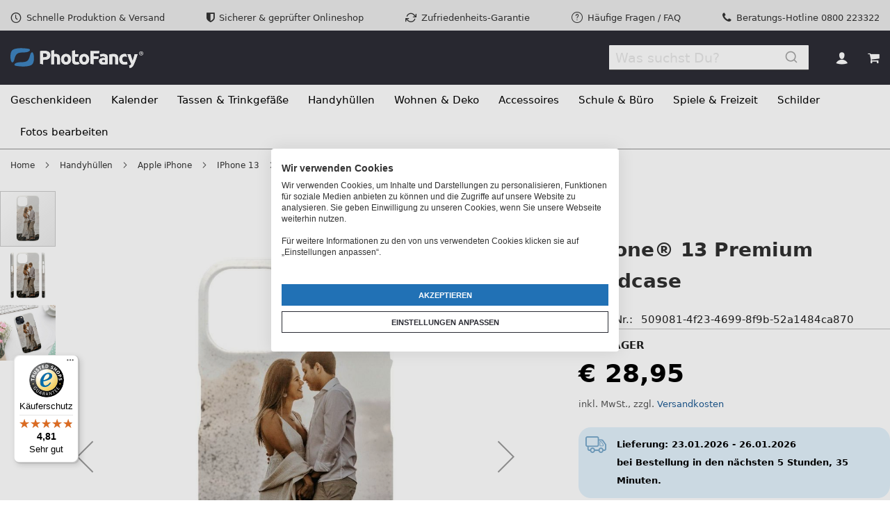

--- FILE ---
content_type: text/html; charset=UTF-8
request_url: https://www.photofancy.at/iphone-13-premium-hardcase
body_size: 37442
content:
<!doctype html>
<html lang="de">
    <head prefix="og: http://ogp.me/ns# fb: http://ogp.me/ns/fb# product: http://ogp.me/ns/product#">
        <script>var LOCALE='de\u002DAT';var BASE_URL='https\u003A\u002F\u002Fwww.photofancy.at\u002F';var require={'baseUrl':'https\u003A\u002F\u002Fwww.photofancy.at\u002Fstatic\u002Fversion1768379481\u002Ffrontend\u002FPearl\u002Fweltpixel_custom\u002Fde_AT'};</script>        <meta charset="utf-8"/>
<meta name="title" content="iPhone® 13 Premium Hardcase bei PhotoFancy kaufen"/>
<meta name="description" content="Die personalisierte iPhone® 13 Handyh&uuml;lle mit Foto oder Namen sch&uuml;tzt Dein Smartphone. Der brillant gl&auml;nzende Aufdruck macht Deine Apple iPhone® 13 Handytasche zum absoluten Hingucker. Die passenden Aussparungen f&uuml;r Bedienelemente und "/>
<meta name="keywords" content="bildbearbeitung, fotobearbeitung, ecards, postkarten, bilder, fotos, bearbeiten, kostenlos, gratis, fotogeschenke"/>
<meta name="robots" content="NOINDEX, FOLLOW"/>
<meta name="viewport" content="width=device-width, initial-scale=1"/>
<meta name="format-detection" content="telephone=no"/>
<title>iPhone® 13 Premium Hardcase bei PhotoFancy kaufen</title>
<link  rel="stylesheet" type="text/css"  media="all" href="https://www.photofancy.at/static/version1768379481/_cache/merged/fe2e0c5d63246f075bfcd4403c7ebefb.min.css" />
<link  rel="stylesheet" type="text/css"  media="screen and (min-width: 768px)" href="https://www.photofancy.at/static/version1768379481/frontend/Pearl/weltpixel_custom/de_AT/css/styles-l.min.css" />
<link  rel="stylesheet" type="text/css"  media="screen and (max-width: 768px)" href="https://www.photofancy.at/static/version1768379481/frontend/Pearl/weltpixel_custom/de_AT/WeltPixel_NavigationLinks/css/navigation_mobile.min.css" />
<link  rel="stylesheet" type="text/css"  media="screen and (min-width: 769px)" href="https://www.photofancy.at/static/version1768379481/frontend/Pearl/weltpixel_custom/de_AT/WeltPixel_NavigationLinks/css/navigation_desktop.min.css" />
<link  rel="stylesheet" type="text/css"  rel="stylesheet" type="text/css" href="https://www.photofancy.at/static/version1768379481/frontend/Pearl/weltpixel_custom/de_AT/Digitalprint_PrintessDesigner/css/catalog.min.css" />
<script  type="text/javascript"  src="https://www.photofancy.at/static/version1768379481/_cache/merged/e177ee77dc2f01e94f10984a990ffce3.min.js"></script>
<link rel="preload" as="font" crossorigin="anonymous" href="https://www.photofancy.at/static/version1768379481/frontend/Pearl/weltpixel_custom/de_AT/fonts/Luma-Icons.woff2" />
<link rel="preload" as="font" crossorigin="anonymous" href="https://www.photofancy.at/static/version1768379481/frontend/Pearl/weltpixel_custom/de_AT/fonts/open-sans-v34-latin_latin-ext-300.woff2" />
<link rel="preload" as="font" crossorigin="anonymous" href="https://www.photofancy.at/static/version1768379481/frontend/Pearl/weltpixel_custom/de_AT/fonts/open-sans-v34-latin_latin-ext-regular.woff2" />
<link rel="preload" as="font" crossorigin="anonymous" href="https://www.photofancy.at/static/version1768379481/frontend/Pearl/weltpixel_custom/de_AT/fonts/open-sans-v34-latin_latin-ext-600.woff2" />
<link rel="preload" as="font" crossorigin="anonymous" href="https://www.photofancy.at/static/version1768379481/frontend/Pearl/weltpixel_custom/de_AT/fonts/open-sans-v34-latin_latin-ext-700.woff2" />
<link rel="preload" as="font" crossorigin="anonymous" href="https://www.photofancy.at/static/version1768379481/frontend/Pearl/weltpixel_custom/de_AT/WeltPixel_DesignElements/fonts/Simple-Line-Icons.woff2" />
<link rel="preload" as="font" crossorigin="anonymous" href="https://www.photofancy.at/static/version1768379481/frontend/Pearl/weltpixel_custom/de_AT/WeltPixel_DesignElements/fonts/lined-icons.woff2" />
<link rel="preload" as="font" crossorigin="anonymous" href="https://www.photofancy.at/static/version1768379481/frontend/Pearl/weltpixel_custom/de_AT/WeltPixel_DesignElements/fonts/font-icons.woff2" />
<link  rel="canonical" href="https://www.photofancy.at/iphone-13-case" />
<link  rel="alternate" hreflang="de-AT" href="https://www.photofancy.at/iphone-13-premium-hardcase" />
<link  rel="alternate" hreflang="de-CH" href="https://www.photofancy.ch/de/iphone-13-premium-hardcase" />
<link  rel="alternate" hreflang="fr-CH" href="https://www.photofancy.ch/fr/iphone-13-premium-hardcase" />
<link  rel="alternate" hreflang="de-DE" href="https://www.photofancy.de/iphone-13-premium-hardcase" />
<link  rel="icon" type="image/x-icon" href="https://www.photofancy.at/media/favicon/stores/1/favicon-32x32.png" />
<link  rel="shortcut icon" type="image/x-icon" href="https://www.photofancy.at/media/favicon/stores/1/favicon-32x32.png" />
<meta name="p:domain_verify" content="MP8yTBLcaDCQpzFCmkt2Vo2rfBMqG57i"/>
<style>
*,:before,:after {
    --tw-ring-offset-shadow: 0 0 #0000;
    --tw-ring-shadow: 0 0 #0000;
    --tw-shadow: 0 0 #0000;
    --tw-shadow-colored: 0 0 #0000;
}

.shadow-md {
    --tw-shadow: 0 4px 6px -1px rgba(0, 0, 0, 0.1), 0 2px 4px -1px rgba(0, 0, 0, 0.06);
    box-shadow: var(--tw-ring-offset-shadow, 0 0 #0000), var(--tw-ring-shadow, 0 0 #0000), var(--tw-shadow);  
}

.rounded-t-none {
    border-top-left-radius: 0px;
    border-top-right-radius: 0px;
}

.rounded-b-none {
    border-bottom-left-radius: 0px;
    border-bottom-right-radius: 0px;
}

    .rounded-b-2xl {
        border-bottom-right-radius: 1rem;
        border-bottom-left-radius: 1rem;
    }
    
    .rounded-t-2xl {
        border-top-right-radius: 1rem;
        border-top-left-radius: 1rem;       
    }

.page-main .payment-method.klarna-payments-method .payment-method-title {
    padding: 20px 15px;
}

@media (min-width: 768px) {
    .md__rounded-b-lg {
        border-bottom-right-radius: 0.5rem;
        border-bottom-left-radius: 0.5rem;
    }
    
     .md__rounded-t-lg {
        border-top-right-radius: 0.5rem;
        border-top-left-radius: 0.5rem;       
    }
    
    .md__rounded-b-2xl {
        border-bottom-right-radius: 1rem;
        border-bottom-left-radius: 1rem;
    }
    
   .md__rounded-t-2xl {
        border-top-right-radius: 1rem;
        border-top-left-radius: 1rem;       
    }

   .page-main .payment-method.klarna-payments-method .payment-method-title {
        padding: 26px 0px;
    }

}

.catalog-category-view .pagebuilder-button-primary {
    border-radius: 9999px;
    margin-right: 0;
}

.theme-pearl.catalog-product-view .page-wrapper button.action.primary {
    border-radius: 9999px;
}

div[class^='payment-method payment-method-mollie_methods'] .payment-method-title {
    display: flex;
} 

div[class^='payment-method payment-method-mollie_methods'] .payment-method-title .label {
    display: flex;
    flex-direction: row-reverse;
    justify-content: space-between;
    width: 100%;
} 

div[class^='payment-method payment-method-mollie_methods'] .payment-method-title .label img {
    width: 50px;
} 

div[class^='payment-method payment-method-mollie_methods'] .payment-method-title .label span {
    display: block;
    line-height: 2.6;
    margin-left: 0.5rem;
}

.theme-pearl .page-wrapper .page-header .header.content .block-search .aa-Form {
    padding: 0 0 6px;
}

.page-header div:has(.amasty-shipbar) {
    display: flex;
}

.cart-summary .cart-totals {
    margin-top: 1rem;
    border-top: 0;
}

#discount-coupon-form .coupon #coupon_code {
font-size: 14px;
height: 4rem;
}

#discount-coupon-form .actions-toolbar .action {
margin-left: 2rem;
height: 4rem;
}

#discount-coupon-form .actions-toolbar .action span {
font-size: 14px;
padding: 1.5rem 0;
}

</style>






        
<meta property="og:type" content="product" />
<meta property="og:title" content="iPhone® 13 Premium Hardcase bei PhotoFancy kaufen" />
<meta property="og:description" content="Die personalisierte iPhone® 13 Handyhülle mit Foto oder Namen schützt Dein Smartphone. Der brillant glänzende Aufdruck macht Deine Apple iPhone® 13 Handytasche zum absoluten Hingucker. Die passenden Aussparungen für Bedienelemente und " />
<meta property="og:image:width" content="1200" />
<meta property="og:image:height" content="1200" />
<meta property="og:image" content="https://www.photofancy.at/media/catalog/product/i/p/iphone-13-3d-hardcase-01.jpg" />
<meta property="og:image:secure_url" content="https://www.photofancy.at/media/catalog/product/i/p/iphone-13-3d-hardcase-01.jpg" />
<meta property="og:url" content="https://www.photofancy.at/iphone-13-premium-hardcase" />
<meta property="og:locale" content="de_AT" />
<meta property="product:price:amount" content="28.95"/>
<meta property="product:price:currency" content="EUR"/>
<meta property="product:availability" content="instock"/>
<meta property="product:retailer_item_id" content="509081-4f23-4699-8f9b-52a1484ca870"/>

<script nonce="eDBid25vMWowMWlncHRrenZid2xtbXZtdXE0ZjVvMjU=">window.getWpGA4Cookie=function(name){match=document.cookie.match(new RegExp(name+'=([^;]+)'));if(match)return decodeURIComponent(match[1].replace(/\+/g,' '));};window.ga4AllowServices=false;var isCookieRestrictionModeEnabled=0,currentWebsiteId=1,cookieRestrictionName='user_allowed_save_cookie';if(isCookieRestrictionModeEnabled){allowedCookies=window.getWpGA4Cookie(cookieRestrictionName);if(allowedCookies!==undefined){allowedWebsites=JSON.parse(allowedCookies);if(allowedWebsites[currentWebsiteId]===1){window.ga4AllowServices=true;}}}else{window.ga4AllowServices=true;}</script>
        <!-- Google Tag Manager -->
<script nonce="eDBid25vMWowMWlncHRrenZid2xtbXZtdXE0ZjVvMjU="type="text/plain"data-cookiefirst-category="necessary">if(window.ga4AllowServices){(function(w,d,s,l,i){w[l]=w[l]||[];w[l].push({'gtm.start':new Date().getTime(),event:'gtm.js'});var f=d.getElementsByTagName(s)[0],j=d.createElement(s),dl=l!='dataLayer'?'&l='+l:'';j.async=true;j.src='https://www.googletagmanager.com/gtm.js?id='+i+dl;f.parentNode.insertBefore(j,f);})(window,document,'script','dataLayer','GTM-KGX8X2B');}</script>
<!-- End Google Tag Manager -->


<script nonce="eDBid25vMWowMWlncHRrenZid2xtbXZtdXE0ZjVvMjU="
async
data-environment="production"
src="https://js.klarna.com/web-sdk/v1/klarna.js"
data-client-id="359bbfdb-2efa-5d45-b95d-8a55a55f4928"></script>
        <script nonce="eDBid25vMWowMWlncHRrenZid2xtbXZtdXE0ZjVvMjU=">if(window.ga4AllowServices){window.dataLayer=window.dataLayer||[];var dl4Objects=[{"pageName":"iPhone\u00ae 13 Premium Hardcase bei PhotoFancy kaufen","pageType":"product","ecommerce":{"currency":"EUR","value":28.95,"items":[{"item_name":"iPhone\u00ae 13 Premium Hardcase","affiliation":"PhotoFancy AT - PhotoFancy AT Store - PhotoFancy AT Store View","item_id":"509081-4f23-4699-8f9b-52a1484ca870","price":28.95,"item_category":"_intern","item_category2":"Topseller Startseite AT","item_list_name":"_intern\/Topseller Startseite AT","item_list_id":"15","item_stock_status":"In stock","item_sale_product":"No","item_reviews_count":"0","item_reviews_score":"0"}]},"event":"view_item"},{"ecommerce":{"items":[{"item_name":"iPhone\u00ae 13 Hardcase","affiliation":"PhotoFancy AT - PhotoFancy AT Store - PhotoFancy AT Store View","item_id":"521695-1a11-498f-907d-43c88f660e20","price":22.95,"item_category":"Handyh\u00fcllen","item_category2":"Apple iPhone","item_category3":"iPhone 13","item_list_name":"Upsell Products From iPhone\u00ae 13 Premium Hardcase","item_list_id":"upsell_products","index":1},{"item_name":"iPhone\u00ae 13 Flipcase","affiliation":"PhotoFancy AT - PhotoFancy AT Store - PhotoFancy AT Store View","item_id":"850825-88d8-4398-a7f1-f423bac19fb4","price":28.95,"item_category":"Handyh\u00fcllen","item_category2":"Apple iPhone","item_category3":"iPhone 13","item_list_name":"Upsell Products From iPhone\u00ae 13 Premium Hardcase","item_list_id":"upsell_products","index":2},{"item_name":"iPhone\u00ae 13 Premium Softcase","affiliation":"PhotoFancy AT - PhotoFancy AT Store - PhotoFancy AT Store View","item_id":"889362-03d0-4360-a97c-1d3daf9e48b2","price":32.95,"item_category":"Handyh\u00fcllen","item_category2":"Apple iPhone","item_category3":"iPhone 13","item_list_name":"Upsell Products From iPhone\u00ae 13 Premium Hardcase","item_list_id":"upsell_products","index":3}],"item_list_id":"upsell_products","item_list_name":"Upsell Products From iPhone\u00ae 13 Premium Hardcase"},"event":"view_item_list"}];for(var i in dl4Objects){window.dataLayer.push({ecommerce:null});window.dataLayer.push(dl4Objects[i]);}
var wpGA4Cookies=['wp_ga4_user_id','wp_ga4_customerGroup'];wpGA4Cookies.map(function(cookieName){var cookieValue=window.getWpGA4Cookie(cookieName);if(cookieValue){var dl4Object={};dl4Object[cookieName.replace('wp_ga4_','')]=cookieValue;window.dataLayer.push(dl4Object);}});}</script>
    <script type="text/x-magento-init">{"*":{"Magento_PageCache/js/form-key-provider":{"isPaginationCacheEnabled":0}}}</script>

<meta name="facebook-domain-verification" content="pfutrnznveojj3f954vi3vt1tzt3p6" />

        <script type="text&#x2F;javascript">var script=document.createElement('script');script.src='https://integrations.etrusted.com/applications/widget.js/v2';script.async=true;script.defer=true;document.head.appendChild(script);</script>
<meta property="og:type" content="product.item"/>
<meta property="og:title" content="iPhone&#xAE;&#x20;13&#x20;Premium&#x20;Hardcase"/>
<meta property="og:description" content="Deine&#x20;individuelle&#x20;Apple&#x20;iPhone&#xAE;&#x20;13&#x20;Schutzh&#xFC;lle&#x20;als&#x20;besonderer&#x20;Blickfang&#x20;mit&#x20;eigenem&#x20;Foto&#x20;in&#x20;Premium-Qualit&#xE4;t.&#x0D;&#x0A;&#x0D;&#x0A;Kunststoff-Schutzh&amp;uuml&#x3B;lle&#x20;mit&#x20;eigenem&#x20;Design&#x2F;Foto&#x0D;&#x0A;Rundum-Druck&#x20;&#x28;bedruckte&#x20;R&amp;auml&#x3B;nder&#x29;&#x0D;&#x0A;Passend&#x20;f&amp;uuml&#x3B;r&#x20;Apple&#x20;iPhone&#xAE;&#x20;13&#x0D;&#x0A;Brillant&#x20;gl&amp;auml&#x3B;nzende&#x20;Foto-Druckqualit&amp;auml&#x3B;t&#x0D;&#x0A;Absolut&#x20;kratzfester&#x20;Aufdruck&#x0D;&#x0A;Passende&#x20;Aussparungen&#x20;f&amp;uuml&#x3B;r&#x20;Bedienelemente&#x20;und&#x20;Kamerablende&#x0D;&#x0A;Au&amp;szlig&#x3B;enma&amp;szlig&#x3B;e&#x3A;&#x20;Breite&#x3A;&#x20;75&#x20;mm,&#x20;&#x20;H&amp;ouml&#x3B;he&#x3A;&#x20;149&#x20;mm,&#x20;Tiefe&#x3A;&#x20;10&#x20;mm&#x0D;&#x0A;Druckfl&amp;auml&#x3B;che&#x3A;&#x20;75&#x20;mm&#x20;x&#x20;149&#x20;mm&#x0D;&#x0A;"/>
<meta property="og:url" content="https://www.photofancy.at/iphone-13-case"/>
<meta property="product:price:amount" content="28.95"/>
<meta property="product:price:currency" content="EUR"/>
<meta property="og:image" content="https://www.photofancy.at/media/catalog/product/cache/fde1f081ba35aa1b57d44bb679997006/i/p/iphone-13-3d-hardcase-01.jpg"/>
<meta property="og:image:width" content="265"/>
<meta property="og:image:height" content="265"/>
<meta property="product:retailer_item_id" content="509081-4f23-4699-8f9b-52a1484ca870"/>
<meta property="og:site_name" content="PhotoFancy"/>
<meta property="product:availability" content="in stock"/>
<meta property="product:condition" content="new"/>
<script type="application/ld+json">{"@context":"https:\/\/schema.org","@type":"WebSite","url":"https:\/\/www.photofancy.at\/","name":"PhotoFancy"}</script><script type="application/ld+json">{"@context":"https:\/\/schema.org","@type":"Organization","@id":"https:\/\/www.photofancy.at\/","name":"PhotoFancy","telephone":"08008998009","email":"info@photofancy.com","address":{"@type":"PostalAddress","addressCountry":"","addressLocality":"Garbsen","addressRegion":"","streetAddress":"Baumarktstr. 10","postalCode":"30823"},"sameAs":[["https:\/\/www.youtube.com\/user\/photofancyTV","https:\/\/www.facebook.com\/photofancy","https:\/\/www.xing.com\/companies\/photofancygmbh"]],"image":"https:\/\/www.photofancy.at\/media\/seller_image\/default\/t1.png","url":"https:\/\/www.photofancy.at\/"}</script><script type="application/ld+json">{"@context":"https:\/\/schema.org","@type":"BreadcrumbList","itemListElement":[{"@type":"ListItem","item":{"@id":"https:\/\/www.photofancy.at\/handyhuelle-selbst-gestalten","name":"Handyh\u00fcllen"},"position":1},{"@type":"ListItem","item":{"@id":"https:\/\/www.photofancy.at\/handyhuelle-selbst-gestalten\/apple","name":"Apple iPhone"},"position":2},{"@type":"ListItem","item":{"@id":"https:\/\/www.photofancy.at\/handyhuelle-selbst-gestalten\/apple\/iphone-13","name":"iPhone 13"},"position":3},{"@type":"ListItem","item":{"@id":"https:\/\/www.photofancy.at\/iphone-13-premium-hardcase","name":"iPhone\u00ae 13 Premium Hardcase"},"position":4}]}</script><script type="application/ld+json">{"@context":"https:\/\/schema.org","@type":"Product","name":"iPhone\u00ae 13 Premium Hardcase","description":"<p>Deine individuelle Apple iPhone\u00ae 13 Schutzh\u00fclle als besonderer Blickfang mit eigenem Foto in Premium-Qualit\u00e4t.<\/p>\r\n<ul class=\"checkmark\">\r\n<li>Kunststoff-Schutzh&uuml;lle mit eigenem Design\/Foto<\/li>\r\n<li>Rundum-Druck (bedruckte R&auml;nder)<\/li>\r\n<li>Passend f&uuml;r Apple iPhone\u00ae 13<\/li>\r\n<li>Brillant gl&auml;nzende Foto-Druckqualit&auml;t<\/li>\r\n<li>Absolut kratzfester Aufdruck<\/li>\r\n<li>Passende Aussparungen f&uuml;r Bedienelemente und Kamerablende<\/li>\r\n<li>Au&szlig;enma&szlig;e: Breite: 75 mm,  H&ouml;he: 149 mm, Tiefe: 10 mm<\/li>\r\n<li>Druckfl&auml;che: 75 mm x 149 mm<\/li>\r\n<\/ul>","image":"https:\/\/www.photofancy.at\/media\/catalog\/product\/cache\/91935703acac20f36e081930a182e088\/i\/p\/iphone-13-3d-hardcase-01.jpg","offers":{"@type":"https:\/\/schema.org\/Offer","price":28.95,"url":"https:\/\/www.photofancy.at\/iphone-13-premium-hardcase","priceCurrency":"EUR","availability":"https:\/\/schema.org\/InStock","priceValidUntil":"2045-04-25","shippingDetails":{"deliveryTime":{"businessDays":{"@type":"OpeningHoursSpecification","dayOfWeek":[""]},"@type":"ShippingDeliveryTime"},"@type":"OfferShippingDetails"},"itemCondition":"NewCondition"},"productID":"509081-4f23-4699-8f9b-52a1484ca870","sku":"509081-4f23-4699-8f9b-52a1484ca870"}</script><script type="application/ld+json">{"@context":"https:\/\/schema.org\/","@type":"WebPage","speakable":{"@type":"SpeakableSpecification","cssSelector":[".description"],"xpath":["\/html\/head\/title"]}}</script>
<script type="application/ld+json">
    {
        "@context": "https://schema.org/",
        "@type": "Product",
        "name": "iPhone® 13 Premium Hardcase",
        "image": "https://www.photofancy.at/media/catalog/product/cache/fde1f081ba35aa1b57d44bb679997006/i/p/iphone-13-3d-hardcase-01.jpg",
        "description": "Beschreibung
Die personalisierte iPhone® 13 Handyh&uuml;lle mit Foto oder Namen sch&uuml;tzt Dein Smartphone. Der brillant gl&auml;nzende Aufdruck macht Deine Apple iPhone® 13 Handytasche zum absoluten Hingucker. Da wir bei dem 3D-Case auch die Seitenr&auml;nder der Fotoh&uuml;lle bedrucken kommt Dein Foto oder Design besonders gut zur Geltung. Die passenden Aussparungen f&uuml;r Bedienelemente und Kamerablende sorgen daf&uuml;r, dass die iPhone® 13 Schutzh&uuml;lle ein praktischer und stylischer Begleiter durch den Alltag ist.",

        "sku": "509081-4f23-4699-8f9b-52a1484ca870",
        "offers": {
            "@type": "Offer",
            "priceCurrency": "EUR",
            "url": "https://www.photofancy.at/iphone-13-premium-hardcase",
            "availability": "https://schema.org/InStock",
            "price": "28.95"
            ,"itemCondition": "https://schema.org/NewCondition"
        }
    }

</script>
    <script type="application/ld+json">{"@context":"https://schema.org","@type":"BreadcrumbList","itemListElement":[{"@type":"ListItem","position":1,"item":{"@id":"https://www.photofancy.at/","name":"Home"}},{"@type":"ListItem","position":2,"item":{"@id":"https://www.photofancy.at/handyhuelle-selbst-gestalten","name":"Handyhüllen"}},{"@type":"ListItem","position":3,"item":{"@id":"https://www.photofancy.at/handyhuelle-selbst-gestalten/apple","name":"Apple iPhone"}},{"@type":"ListItem","position":4,"item":{"@id":"https://www.photofancy.at/handyhuelle-selbst-gestalten/apple/iphone-13","name":"iPhone 13"}}]}</script>
    
    <script>window.algoliaConfig={"instant":{"enabled":false,"selector":".columns","isAddToCartEnabled":true,"addToCartParams":{"action":"https:\/\/www.photofancy.at\/checkout\/cart\/add\/","formKey":"nCxdgAmlu87gDcMY","redirectUrlParam":"uenc"},"infiniteScrollEnabled":false,"urlTrackedParameters":["query","attribute:*","index","page"],"isSearchBoxEnabled":false,"isVisualMerchEnabled":false,"categorySeparator":" \/\/\/ ","categoryPageIdAttribute":"categoryPageId","isCategoryNavigationEnabled":false,"hidePagination":false},"autocomplete":{"enabled":true,"selector":".algolia-search-input","sections":[{"name":"pages","label":"Inhalte","hitsPerPage":"2"}],"nbOfProductsSuggestions":6,"nbOfCategoriesSuggestions":4,"nbOfQueriesSuggestions":0,"isDebugEnabled":false,"isNavigatorEnabled":true,"debounceMilliseconds":300,"minimumCharacters":0},"landingPage":{"query":"","configuration":"[]"},"recommend":{"enabledFBT":false,"enabledRelated":false,"enabledFBTInCart":false,"enabledRelatedInCart":false,"enabledLookingSimilar":0,"limitFBTProducts":6,"limitRelatedProducts":6,"limitTrendingItems":6,"limitLookingSimilar":6,"enabledTrendItems":0,"trendItemFacetName":null,"trendItemFacetValue":null,"isTrendItemsEnabledInPDP":0,"isTrendItemsEnabledInCartPage":0,"isAddToCartEnabledInFBT":false,"isAddToCartEnabledInRelatedProduct":false,"isAddToCartEnabledInTrendsItem":false,"isAddToCartEnabledInLookingSimilar":false,"FBTTitle":"Frequently bought together","relatedProductsTitle":"Related products","trendingItemsTitle":"Trending items","addToCartParams":{"action":"https:\/\/www.photofancy.at\/checkout\/cart\/add\/","formKey":"nCxdgAmlu87gDcMY","redirectUrlParam":"uenc"},"isLookingSimilarEnabledInPDP":0,"isLookingSimilarEnabledInCartPage":0,"lookingSimilarTitle":"Looking Similar"},"extensionVersion":"3.15.1","applicationId":"TYS1N6VZZY","indexName":"m2_prod_storeview_at","apiKey":"Nzg3ZGJiY2IxMDFjZjYwYmUyYzc4MmM0NTBkY2Y5MWY5MGE4YjM1ZDk1NjI4MTVkNWY0MmFkZmU5NGVjNDFmY3RhZ0ZpbHRlcnM9JnZhbGlkVW50aWw9MTc2ODg5NzQ0Mg==","attributeFilter":[],"facets":[{"attribute":"price","type":"slider","label":"Price","searchable":"2","create_rule":"2"},{"attribute":"categories","type":"conjunctive","label":"Categories","searchable":"2","create_rule":"2"},{"attribute":"color","type":"disjunctive","label":"Colors","searchable":"1","create_rule":"2"}],"areCategoriesInFacets":true,"hitsPerPage":9,"sortingIndices":[{"attribute":"price","sort":"asc","sortLabel":"Lowest price","name":"m2_prod_storeview_at_products_price_default_asc","ranking":["asc(price.EUR.default)","typo","geo","words","filters","proximity","attribute","exact","custom"],"label":"Lowest price"},{"attribute":"price","sort":"desc","sortLabel":"Highest price","name":"m2_prod_storeview_at_products_price_default_desc","ranking":["desc(price.EUR.default)","typo","geo","words","filters","proximity","attribute","exact","custom"],"label":"Highest price"},{"attribute":"created_at","sort":"desc","sortLabel":"Newest first","name":"m2_prod_storeview_at_products_created_at_desc","ranking":["desc(created_at)","typo","geo","words","filters","proximity","attribute","exact","custom"],"label":"Newest first"}],"isSearchPage":false,"isCategoryPage":false,"isLandingPage":false,"removeBranding":true,"productId":null,"priceKey":".EUR.default","priceGroup":null,"origFormatedVar":"price.EUR.default_original_formated","tierFormatedVar":"price.EUR.default_tier_formated","currencyCode":"EUR","currencySymbol":"\u20ac","priceFormat":{"pattern":"\u20ac\u00a0%s","precision":2,"requiredPrecision":2,"decimalSymbol":",","groupSymbol":"\u00a0","groupLength":3,"integerRequired":false},"maxValuesPerFacet":10,"autofocus":true,"resultPageUrl":"https:\/\/www.photofancy.at\/catalogsearch\/result\/","request":{"query":"","refinementKey":"","refinementValue":"","categoryId":"","landingPageId":"","path":"","level":"","parentCategory":"","childCategories":[],"url":"https:\/\/www.photofancy.at\/iphone-13-premium-hardcase"},"showCatsNotIncludedInNavigation":true,"showSuggestionsOnNoResultsPage":true,"baseUrl":"https:\/\/www.photofancy.at","popularQueries":[],"useAdaptiveImage":false,"urls":{"logo":"https:\/\/www.photofancy.at\/static\/version1768379481\/frontend\/Pearl\/weltpixel_custom\/de_AT\/Algolia_AlgoliaSearch\/js\/images\/algolia-logo-blue.svg"},"cookieConfiguration":{"customerTokenCookie":"_ALGOLIA_MAGENTO_AUTH","consentCookieName":"user_allowed_save_cookie","cookieAllowButtonSelector":"#btn-cookie-allow","cookieRestrictionModeEnabled":false,"cookieDuration":"15552000000"},"ccAnalytics":{"enabled":false,"ISSelector":".ais-hits--item a.result, .ais-infinite-hits--item a.result","conversionAnalyticsMode":null,"addToCartSelector":".action.primary.tocart","orderedProductIds":[]},"isPersonalizationEnabled":false,"personalization":{"enabled":false,"viewedEvents":{"viewProduct":{"eventName":"Viewed Product","enabled":false,"method":"viewedObjectIDs"}},"clickedEvents":{"productClicked":{"eventName":"Product Clicked","enabled":false,"selector":".ais-Hits-item a.result, .ais-InfiniteHits-item a.result","method":"clickedObjectIDs"},"productRecommended":{"eventName":"Recommended Product Clicked","enabled":false,"selector":".products-upsell .product-item","method":"clickedObjectIDs"}},"filterClicked":{"eventName":"Filter Clicked","enabled":false,"method":"clickedFilters"}},"analytics":{"enabled":false,"delay":"3000","triggerOnUiInteraction":"1","pushInitialSearch":"0"},"now":1768780800,"queue":{"isEnabled":true,"nbOfJobsToRun":20,"retryLimit":3,"nbOfElementsPerIndexingJob":300},"isPreventBackendRenderingEnabled":false,"translations":{"to":"bis","or":"oder","go":"Gehe","popularQueries":"Du kannst es mit beliebten Suchanfragen versuchen","seeAll":"Alle Produkte anzeigen","allDepartments":"Alle Kategorien","seeIn":"Zeige Produkte in","orIn":"oder in","noProducts":"Keine Produkte zu dieser Suchanfrage","noResults":"Keine Suchergebnisse","refine":"Verfeinern","selectedFilters":"Ausgew\u00e4hlte Filter","clearAll":"Alle l\u00f6schen","previousPage":"Vorherige Seite","nextPage":"N\u00e4chste Seite","searchFor":"Suche nach Produkten","relevance":"Relevanz","categories":"Kategorien","products":"Produkten","suggestions":"Suggestions","searchBy":"Suche nach","searchForFacetValuesPlaceholder":"Suche nach anderen ...","showMore":"Mehr Produkte anzeigen","searchTitle":"Search results for","placeholder":"Was suchst Du?","addToCart":"In den Warenkorb"}};</script>

    </head>
    <body data-container="body"
          data-mage-init='{"loaderAjax": {}, "loader": { "icon": "https://www.photofancy.at/static/version1768379481/frontend/Pearl/weltpixel_custom/de_AT/images/loader-2.gif"}}'
        class="pl-thm-pearl pl-thm-pearl-weltpixel_custom theme-pearl wp-swatch-first product-page-v1 store-view-storeview_at catalog-product-view product-iphone-13-premium-hardcase am-tabs-view page-layout-1column" id="html-body">
        <!-- Google Tag Manager (noscript) -->
<noscript><iframe src="https://www.googletagmanager.com/ns.html?id=GTM-KGX8X2B"
height="0" width="0" style="display:none;visibility:hidden"></iframe></noscript>
<!-- End Google Tag Manager (noscript) -->




<div class="cookie-status-message" id="cookie-status">
    The store will not work correctly in the case when cookies are disabled.</div>




    <noscript>
        <div class="message global noscript">
            <div class="content">
                <p>
                    <strong>JavaScript scheint in deinem Browser deaktiviert zu sein.</strong>
                    <span>
                        Um unsere Seite in vollem Umfang nutzen zu können, aktiviere bitte Javascript in deinem Browser.                    </span>
                </p>
            </div>
        </div>
    </noscript>




    

            
    <div class="page-wrapper"><div class="page-header page-header-v2"><header class="page-header"><div class="preheader--wrapper"><div data-content-type="html" data-appearance="default" data-element="main" data-decoded="true"><div class="preheader--wrapper">
  <div class="row hidden-xs">
    <ul class="preheader__links">
        <li>
            <a href="https://www.photofancy.at/informationen/versand"><i class="icon-line-clock"></i>Schnelle Produktion &amp; Versand</a>
        </li>        
        <li>
            <a href="https://www.photofancy.at/informationen/sicherheit"><i class="icon-shield"></i>Sicherer &amp; geprüfter Onlineshop</a>
        </li>
        <li class="hidden-sm">
            <a href="https://www.photofancy.at/informationen/kundenzufriedenheit"><i class="icon-line-repeat"></i>Zufriedenheits-Garantie</a>
        </li>
        <li>
            <a href="https://www.photofancy.at/faq"><i class="icon-line2-question"></i>Häufige Fragen / FAQ</a>
        </li>
        <li class="hidden-md hidden-sm"><i class="icon-phone3"></i>Beratungs-Hotline <a href="tel:0800223322">0800 223322</a></li>
    </ul>
  </div>
</div></div><style></style></div><div class="panel wrapper"><div class="panel header"><a class="action skip contentarea"
   href="#contentarea">
    <span>
        Direkt zum Inhalt    </span>
</a>
<ul class="header links">    <li class="greet welcome" data-bind="scope: 'customer'">
        <!-- ko if: customer().fullname  -->
        <span class="logged-in"
              data-bind="text: new String('Willkommen, %1!').replace('%1', customer().fullname)">
        </span>
        <!-- /ko -->
        <!-- ko ifnot: customer().fullname  -->
        <span class="not-logged-in"
              data-bind="html: 'Willkommen&#x20;bei&#x20;PhotoFancy'"></span>
                <!-- /ko -->
    </li>
    
<li class="link authorization-link" data-label="oder">
    <a href="https://www.photofancy.at/customer/account/login/referer/aHR0cHM6Ly93d3cucGhvdG9mYW5jeS5hdC9pcGhvbmUtMTMtcHJlbWl1bS1oYXJkY2FzZQ%2C%2C/"        >Anmelden</a>
</li>
<li class="nav item"><a href="https://www.photofancy.at/faq/">FAQ</a></li><li><a href="https://www.photofancy.at/customer/account/create/" id="idewnXTz0j" >Ein Konto erstellen</a></li></ul></div></div><div class="header content"><span data-action="toggle-nav" class="action nav-toggle"><span>Navigation umschalten</span></span>

    <div class="desktop-logo desktop-logo-all">
        <a
            class="logo "
            href="https://www.photofancy.at/"
            title="PhotoFancy"
            aria-label="store logo">
            <img src="https://www.photofancy.at/static/version1768379481/frontend/Pearl/weltpixel_custom/de_AT/images/pf_logo_light.svg"
                 title="PhotoFancy"
                 alt="PhotoFancy"
                width="170"                            />
        </a>
    </div>
<div class="header_right"><ul class="compare wrapper"><li class="item link compare" data-bind="scope: 'compareProducts'" data-role="compare-products-link">
    <a class="action compare no-display" title="Produkte&#x20;vergleichen"
       data-bind="attr: {'href': compareProducts().listUrl}, css: {'no-display': !compareProducts().count}"
    >
        Produkte vergleichen        <span class="counter qty" data-bind="text: compareProducts().countCaption"></span>
    </a>
</li>

</ul>
<div data-block="minicart" class="minicart-wrapper">
    <a class="action showcart" href="https://www.photofancy.at/checkout/cart/"
       data-bind="scope: 'minicart_content'">
        <span class="text">Mein Warenkorb</span>
        <span class="counter qty empty"
              data-bind="css: { empty: !!getCartParam('summary_count') == false && !isLoading() },
               blockLoader: isLoading">
            <span class="counter-number">
                <!-- ko if: getCartParam('summary_count') -->
                <!-- ko text: getCartParam('summary_count').toLocaleString(window.LOCALE) --><!-- /ko -->
                <!-- /ko -->
            </span>
            <span class="counter-label">
            <!-- ko if: getCartParam('summary_count') -->
                <!-- ko text: getCartParam('summary_count').toLocaleString(window.LOCALE) --><!-- /ko -->
                <!-- ko i18n: 'items' --><!-- /ko -->
            <!-- /ko -->
            </span>
        </span>
    </a>
                                
</div>
</div>    
    <div id="algoliaAutocomplete" class="block block-search algolia-search-block algolia-search-input"></div>
</div></header></div>    <div class="sections nav-sections-2&#x20;nav-sections">
                <div class="section-items nav-sections-2&#x20;nav-sections-items"
             data-mage-init='{"tabs":{"openedState":"active"}}'>
                                            <div class="section-item-title nav-sections-2&#x20;nav-sections-item-title"
                     data-role="collapsible">
                    <a class="nav-sections-2&#x20;nav-sections-item-switch"
                       data-toggle="switch" href="#store.menu">
                        Menü                    </a>
                </div>
                <div class="section-item-content nav-sections-2&#x20;nav-sections-item-content"
                     id="store.menu"
                     data-role="content">
                    
<nav class="navigation" data-action="navigation">
    <ul data-mage-init='{"menu":{"responsive":true, "expanded":true, "position":{"my":"left top","at":"left bottom"}}}'>
        <li  class="megamenu level-top-sectioned  level0 nav-1 category-item first level-top parent disabled-link mm-first-item mm-has-children"   ><a href="javascript:void(0);"  class="level-top label-position-center"><span class="mm-subcategory-title bottom-fade-in" >Geschenkideen</span></a><ul class="level0 submenu sectioned  " style="display: none;"><li class="submenu-child"><ul class="columns-group starter" style="width: auto"><li  class="megamenu level1 nav-1-1 category-item first mm-first-item mm-no-children" data-has-children="1" style="width: auto" ><a href="https://www.photofancy.at/geschenkideen/fotogeschenke"  class=" label-position-center " ><span class="mm-subcategory-title bottom-fade-in" >Fotogeschenke</span></a></li><li  class="megamenu level1 nav-1-2 category-item mm-no-children" data-has-children="1" style="width: auto" ><a href="https://www.photofancy.at/geschenkideen/gravurgeschenke"  class=" label-position-center " ><span class="mm-subcategory-title bottom-fade-in" >Gravurgeschenke</span></a></li><li  class="megamenu level1 nav-1-3 category-item mm-no-children" data-has-children="1" style="width: auto" ><a href="https://www.photofancy.at/geschenkideen/holzgeschenke"  class=" label-position-center " ><span class="mm-subcategory-title bottom-fade-in" >Holzgeschenke</span></a></li><li  class="megamenu level1 nav-1-4 category-item mm-no-children" data-has-children="1" style="width: auto" ><a href="https://www.photofancy.at/geschenkideen/produktneuheiten"  class=" label-position-center " ><span class="mm-subcategory-title bottom-fade-in" >Neue Geschenkideen</span></a></li></ul><ul class="columns-group inner"style="width: auto"><li  class="megamenu level1 nav-1-5 category-item parent mm-has-children" data-has-children="1" style="width: auto" ><a href="https://www.photofancy.at/geschenkideen/geschenk-anlaesse"  class="mm-category-title label-position-center " ><span class="mm-subcategory-title bottom-fade-in" >Anlässe</span></a><ul class="level1 submenu   " style="display: none;"><li  class="megamenu level2 nav-1-5-1 category-item first mm-first-item mm-no-children"   ><a href="https://www.photofancy.at/geschenkideen/geschenk-anlaesse/muttertag"  class=" label-position-center " ><span class="mm-subcategory-title bottom-fade-in" >Muttertag</span></a></li><li  class="megamenu level2 nav-1-5-2 category-item mm-no-children"   ><a href="https://www.photofancy.at/geschenkideen/geschenk-anlaesse/vatertag"  class=" label-position-center " ><span class="mm-subcategory-title bottom-fade-in" >Vatertag</span></a></li><li  class="megamenu level2 nav-1-5-3 category-item mm-no-children"   ><a href="https://www.photofancy.at/geschenkideen/geschenk-anlaesse/valentinstag"  class=" label-position-center " ><span class="mm-subcategory-title bottom-fade-in" >Valentinstag</span></a></li><li  class="megamenu level2 nav-1-5-4 category-item mm-no-children"   ><a href="https://www.photofancy.at/geschenkideen/geschenk-anlaesse/ostern"  class=" label-position-center " ><span class="mm-subcategory-title bottom-fade-in" >Ostern</span></a></li><li  class="megamenu level2 nav-1-5-5 category-item mm-no-children"   ><a href="https://www.photofancy.at/geschenkideen/geschenk-anlaesse/hochzeit"  class=" label-position-center " ><span class="mm-subcategory-title bottom-fade-in" >Hochzeit</span></a></li><li  class="megamenu level2 nav-1-5-6 category-item last mm-no-children"   ><a href="https://www.photofancy.at/geschenkideen/geschenk-anlaesse/weihnachten"  class=" label-position-center " ><span class="mm-subcategory-title bottom-fade-in" >Weihnachten</span></a></li></ul><!-- end submenu --></li></ul><ul class="columns-group inner"style="width: auto"><li  class="megamenu level1 nav-1-6 category-item last parent disabled-link mm-has-children" data-has-children="1" style="width: auto" ><a href="javascript:void(0);"  class="mm-category-title label-position-center " ><span class="mm-subcategory-title bottom-fade-in" >Themen</span></a><ul class="level1 submenu   " style="display: none;"><li  class="megamenu level2 nav-1-6-1 category-item first mm-first-item mm-no-children"   ><a href="https://www.photofancy.at/geschenkideen/themen/camping-geschenke"  class=" label-position-center " ><span class="mm-subcategory-title bottom-fade-in" >Camping-Geschenke</span></a></li><li  class="megamenu level2 nav-1-6-2 category-item mm-no-children"   ><a href="https://www.photofancy.at/geschenkideen/themen/liebesgeschenke"  class=" label-position-center " ><span class="mm-subcategory-title bottom-fade-in" >Liebesgeschenke</span></a></li><li  class="megamenu level2 nav-1-6-3 category-item mm-no-children"   ><a href="https://www.photofancy.at/geschenkideen/themen/einschulungs-geschenke"  class=" label-position-center " ><span class="mm-subcategory-title bottom-fade-in" >Einschulungsgeschenke</span></a></li><li  class="megamenu level2 nav-1-6-4 category-item mm-no-children"   ><a href="https://www.photofancy.at/geschenkideen/themen/geschenke-zur-geburt"  class=" label-position-center " ><span class="mm-subcategory-title bottom-fade-in" >Geschenke zur Geburt</span></a></li><li  class="megamenu level2 nav-1-6-5 category-item last mm-no-children"   ><a href="https://www.photofancy.at/geschenkideen/themen/grillgeschenke"  class=" label-position-center " ><span class="mm-subcategory-title bottom-fade-in" >Grillgeschenke</span></a></li></ul><!-- end submenu --></li><span class="close columns-group last"></span></ul></li><!-- end submenu-child --></ul><!-- end submenu --></li><li  class="megamenu level-top-sectioned  level0 nav-2 category-item level-top parent mm-has-children"   ><a href="https://www.photofancy.at/fotokalender"  class="level-top label-position-center"><span class="mm-subcategory-title bottom-fade-in" >Kalender</span></a><ul class="level0 submenu sectioned  " style="display: none;"><li class="submenu-child"><ul class="columns-group starter" style="width: auto"><li  class="megamenu level1 nav-2-1 category-item first mm-first-item mm-no-children"  style="width: auto" ><a href="https://www.photofancy.at/fotokalender/wandkalender"  class=" label-position-center " ><span class="mm-subcategory-title bottom-fade-in" >Wandkalender</span></a></li></ul><ul class="columns-group inner" style="width: auto"><li  class="megamenu level1 nav-2-2 category-item mm-no-children"  style="width: auto" ><a href="https://www.photofancy.at/fotokalender/tischkalender"  class=" label-position-center " ><span class="mm-subcategory-title bottom-fade-in" >Tischkalender</span></a></li></ul><ul class="columns-group inner" style="width: auto"><li  class="megamenu level1 nav-2-3 category-item last mm-no-children"  style="width: auto" ><a href="https://www.photofancy.at/fotokalender/jahresplaner"  class=" label-position-center " ><span class="mm-subcategory-title bottom-fade-in" >Jahresplaner</span></a></li><span class="close columns-group last"></span></ul></li><!-- end submenu-child --></ul><!-- end submenu --></li><li  class="megamenu level-top-sectioned  level0 nav-3 category-item level-top parent mm-has-children"   ><a href="https://www.photofancy.at/tassen-trinkgefaesse"  class="level-top label-position-center"><span class="mm-subcategory-title bottom-fade-in" >Tassen &amp; Trinkgefäße</span></a><ul class="level0 submenu sectioned hide-all-category  " style="display: none;"><li class="submenu-child"><ul class="columns-group starter" style="width: auto"><li  class="megamenu level1 nav-3-1 category-item first parent mm-first-item mm-has-children" data-has-children="1" style="width: auto" ><a href="https://www.photofancy.at/tassen-trinkgefaesse/fototassen"  class="mm-category-title label-position-center " ><span class="mm-subcategory-title bottom-fade-in" >Fototassen</span></a><ul class="level1 submenu   " style="display: none;"><li  class="megamenu level2 nav-3-1-1 category-item first mm-first-item mm-no-children"   ><a href="https://www.photofancy.at/tassen-trinkgefaesse/fototassen/zaubertasse"  class=" label-position-center " ><span class="mm-subcategory-title bottom-fade-in" >Zaubertasse</span></a></li><li  class="megamenu level2 nav-3-1-2 category-item mm-no-children"   ><a href="https://www.photofancy.at/tassen-trinkgefaesse/fototassen/emaille-tasse-mit-foto-bedrucken"  class=" label-position-center " ><span class="mm-subcategory-title bottom-fade-in" >Emaille Tassen</span></a></li><li  class="megamenu level2 nav-3-1-3 category-item mm-no-children"   ><a href="https://www.photofancy.at/tassen-trinkgefaesse/fototassen/xl-jumbobecher"  class=" label-position-center " ><span class="mm-subcategory-title bottom-fade-in" >Jumbobecher</span></a></li><li  class="megamenu level2 nav-3-1-4 category-item mm-no-children"   ><a href="https://www.photofancy.at/tassen-trinkgefaesse/fototassen/espressotassen-bedrucken"  class=" label-position-center " ><span class="mm-subcategory-title bottom-fade-in" >Espressotasse</span></a></li><li  class="megamenu level2 nav-3-1-5 category-item mm-no-children"   ><a href="https://www.photofancy.at/tassen-trinkgefaesse/fototassen/cookie-tasse-bedrucken"  class=" label-position-center " ><span class="mm-subcategory-title bottom-fade-in" >Cookie-Tasse</span></a></li><li  class="megamenu level2 nav-3-1-6 category-item mm-no-children"   ><a href="https://www.photofancy.at/tassen-trinkgefaesse/fototassen/farbige-tassen-bedrucken"  class=" label-position-center " ><span class="mm-subcategory-title bottom-fade-in" >Farbige Tassen</span></a></li><li  class="megamenu level2 nav-3-1-7 category-item mm-no-children"   ><a href="https://www.photofancy.at/tassen-trinkgefaesse/fototassen/loeffeltasse"  class=" label-position-center " ><span class="mm-subcategory-title bottom-fade-in" >Löffeltasse</span></a></li><li  class="megamenu level2 nav-3-1-8 category-item mm-no-children"   ><a href="https://www.photofancy.at/tassen-trinkgefaesse/fototassen/geburtstagstasse"  class=" label-position-center " ><span class="mm-subcategory-title bottom-fade-in" >Geburtstagstasse </span></a></li><li  class="megamenu level2 nav-3-1-9 category-item mm-no-children"   ><a href="https://www.photofancy.at/tassen-trinkgefaesse/fototassen/liebestasse"  class=" label-position-center " ><span class="mm-subcategory-title bottom-fade-in" >Liebestasse</span></a></li><li  class="megamenu level2 nav-3-1-10 category-item mm-no-children"   ><a href="https://www.photofancy.at/tassen-trinkgefaesse/fototassen/kindertassen"  class=" label-position-center " ><span class="mm-subcategory-title bottom-fade-in" >Kindertasse</span></a></li><li  class="megamenu level2 nav-3-1-11 category-item last mm-no-children"   ><a href="https://www.photofancy.at/tassen-trinkgefaesse/fototassen/edelstahltasse"  class=" label-position-center " ><span class="mm-subcategory-title bottom-fade-in" >Edelstahltasse</span></a></li></ul><!-- end submenu --></li><li  class="megamenu level1 nav-3-2 category-item mm-no-children" data-has-children="1" style="width: auto" ><a href="https://www.photofancy.at/tassen-trinkgefaesse/face-swap-tassen"  class=" label-position-center " ><span class="mm-subcategory-title bottom-fade-in" >Face-Swap Tassen</span></a></li><li  class="megamenu level1 nav-3-3 category-item mm-no-children" data-has-children="1" style="width: auto" ><a href="https://www.photofancy.at/tassen-trinkgefaesse/namenstassen"  class=" label-position-center " ><span class="mm-subcategory-title bottom-fade-in" >Namenstassen</span></a></li></ul><ul class="columns-group inner"style="width: auto"><li  class="megamenu level1 nav-3-4 category-item parent mm-has-children" data-has-children="1" style="width: auto" ><a href="https://www.photofancy.at/tassen-trinkgefaesse/glaeser-foto-und-gravur"  class="mm-category-title label-position-center " ><span class="mm-subcategory-title bottom-fade-in" >Gläser</span></a><ul class="level1 submenu   " style="display: none;"><li  class="megamenu level2 nav-3-4-1 category-item first mm-first-item mm-no-children"   ><a href="https://www.photofancy.at/tassen-trinkgefaesse/glaeser-foto-und-gravur/glasbecher-bedrucken"  class=" label-position-center " ><span class="mm-subcategory-title bottom-fade-in" >Glasbecher</span></a></li><li  class="megamenu level2 nav-3-4-2 category-item mm-no-children"   ><a href="https://www.photofancy.at/tassen-trinkgefaesse/glaeser-foto-und-gravur/latte-macchiato-glas-bedrucken"  class=" label-position-center " ><span class="mm-subcategory-title bottom-fade-in" >Latte Macchiato Glas</span></a></li><li  class="megamenu level2 nav-3-4-3 category-item mm-no-children"   ><a href="https://www.photofancy.at/tassen-trinkgefaesse/glaeser-foto-und-gravur/schnapsglaeser-bedrucken"  class=" label-position-center " ><span class="mm-subcategory-title bottom-fade-in" >Schnapsglas</span></a></li><li  class="megamenu level2 nav-3-4-4 category-item mm-no-children"   ><a href="https://www.photofancy.at/tassen-trinkgefaesse/glaeser-foto-und-gravur/schnapsglas-mini-bierkrug"  class=" label-position-center " ><span class="mm-subcategory-title bottom-fade-in" >Schnapsglas „Mini-Bierkrug“</span></a></li><li  class="megamenu level2 nav-3-4-5 category-item mm-no-children"   ><a href="https://www.photofancy.at/tassen-trinkgefaesse/glaeser-foto-und-gravur/schnapsbank"  class=" label-position-center " ><span class="mm-subcategory-title bottom-fade-in" >Schnapsbank</span></a></li><li  class="megamenu level2 nav-3-4-6 category-item mm-no-children"   ><a href="https://www.photofancy.at/tassen-trinkgefaesse/glaeser-foto-und-gravur/trinkglas-mit-deckel-henkel-strohhalm"  class=" label-position-center " ><span class="mm-subcategory-title bottom-fade-in" >Trinkglas mit Deckel</span></a></li><li  class="megamenu level2 nav-3-4-7 category-item mm-no-children"   ><a href="https://www.photofancy.at/tassen-trinkgefaesse/glaeser-foto-und-gravur/weinglas-mit-gravur"  class=" label-position-center " ><span class="mm-subcategory-title bottom-fade-in" >Weingläser mit Gravur</span></a></li><li  class="megamenu level2 nav-3-4-8 category-item mm-no-children"   ><a href="https://www.photofancy.at/tassen-trinkgefaesse/glaeser-foto-und-gravur/sektglas-mit-gravur"  class=" label-position-center " ><span class="mm-subcategory-title bottom-fade-in" >Sektglas mit Gravur</span></a></li><li  class="megamenu level2 nav-3-4-9 category-item mm-no-children"   ><a href="https://www.photofancy.at/tassen-trinkgefaesse/glaeser-foto-und-gravur/weizenbierglas-mit-gravur"  class=" label-position-center " ><span class="mm-subcategory-title bottom-fade-in" >Weizenbierglas mit Gravur</span></a></li><li  class="megamenu level2 nav-3-4-10 category-item last mm-no-children"   ><a href="https://www.photofancy.at/tassen-trinkgefaesse/glaeser-foto-und-gravur/whiskyglas-mit-gravur"  class=" label-position-center " ><span class="mm-subcategory-title bottom-fade-in" >Whiskyglas mit Gravur</span></a></li></ul><!-- end submenu --></li></ul><ul class="columns-group inner"style="width: auto"><li  class="megamenu level1 nav-3-5 category-item mm-no-children" data-has-children="1" style="width: auto" ><a href="https://www.photofancy.at/tassen-trinkgefaesse/tassen-gravur"  class=" label-position-center " ><span class="mm-subcategory-title bottom-fade-in" >Gravur-Tassen</span></a></li><li  class="megamenu level1 nav-3-6 category-item mm-no-children" data-has-children="1" style="width: auto" ><a href="https://www.photofancy.at/tassen-trinkgefaesse/coffee-to-go-becher"  class=" label-position-center " ><span class="mm-subcategory-title bottom-fade-in" >Coffee-to-go Becher</span></a></li><li  class="megamenu level1 nav-3-7 category-item mm-no-children" data-has-children="1" style="width: auto" ><a href="https://www.photofancy.at/tassen-trinkgefaesse/flachmann-mit-gravur"  class=" label-position-center " ><span class="mm-subcategory-title bottom-fade-in" >Flachmann</span></a></li><li  class="megamenu level1 nav-3-8 category-item mm-no-children" data-has-children="1" style="width: auto" ><a href="https://www.photofancy.at/tassen-trinkgefaesse/bierkruege"  class=" label-position-center " ><span class="mm-subcategory-title bottom-fade-in" >Bierkrüge</span></a></li></ul><ul class="columns-group inner"style="width: auto"><li  class="megamenu level1 nav-3-9 category-item mm-no-children" data-has-children="1" style="width: auto" ><a href="https://www.photofancy.at/tassen-trinkgefaesse/trinkflaschen"  class=" label-position-center " ><span class="mm-subcategory-title bottom-fade-in" >Trinkflaschen</span></a></li><li  class="megamenu level1 nav-3-10 category-item mm-no-children" data-has-children="1" style="width: auto" ><a href="https://www.photofancy.at/tassen-trinkgefaesse/thermobecher"  class=" label-position-center " ><span class="mm-subcategory-title bottom-fade-in" >Thermobecher</span></a></li><li  class="megamenu level1 nav-3-11 category-item mm-no-children" data-has-children="1" style="width: auto" ><a href="https://www.photofancy.at/tassen-trinkgefaesse/thermosflasche"  class=" label-position-center " ><span class="mm-subcategory-title bottom-fade-in" >Thermosflaschen</span></a></li><li  class="megamenu level1 nav-3-12 category-item last mm-no-children" data-has-children="1" style="width: auto" ><a href="https://www.photofancy.at/tassen-trinkgefaesse/thermoskanne"  class=" label-position-center " ><span class="mm-subcategory-title bottom-fade-in" >Thermoskannen</span></a></li><span class="close columns-group last"></span></ul></li><!-- end submenu-child --></ul><!-- end submenu --></li><li  class="megamenu level-top-sectioned  level0 nav-4 category-item level-top parent mm-has-children"   ><a href="https://www.photofancy.at/handyhuelle-selbst-gestalten"  class="level-top label-position-center"><span class="mm-subcategory-title bottom-fade-in" >Handyhüllen</span></a><ul class="level0 submenu sectioned  " style="display: none;"><li class="submenu-child"><ul class="columns-group starter" style="width: auto"><li  class="megamenu level1 nav-4-1 category-item first parent mm-first-item mm-has-children" data-has-children="1" style="width: auto" ><a href="https://www.photofancy.at/handyhuelle-selbst-gestalten/apple"  class="mm-category-title label-position-center " ><span class="mm-subcategory-title bottom-fade-in" >Apple iPhone</span></a><ul class="level1 submenu   " style="display: none;"><li  class="megamenu level2 nav-4-1-1 category-item first mm-first-item mm-no-children"   ><a href="https://www.photofancy.at/handyhuelle-selbst-gestalten/apple/iphone-16"  class=" label-position-center " ><span class="mm-subcategory-title bottom-fade-in" >iPhone 16</span></a></li><li  class="megamenu level2 nav-4-1-2 category-item mm-no-children"   ><a href="https://www.photofancy.at/handyhuelle-selbst-gestalten/apple/iphone-16-plus"  class=" label-position-center " ><span class="mm-subcategory-title bottom-fade-in" >iPhone 16 Plus</span></a></li><li  class="megamenu level2 nav-4-1-3 category-item mm-no-children"   ><a href="https://www.photofancy.at/handyhuelle-selbst-gestalten/apple/iphone-16-pro"  class=" label-position-center " ><span class="mm-subcategory-title bottom-fade-in" >iPhone 16 Pro</span></a></li><li  class="megamenu level2 nav-4-1-4 category-item mm-no-children"   ><a href="https://www.photofancy.at/handyhuelle-selbst-gestalten/apple/iphone-16-pro-max"  class=" label-position-center " ><span class="mm-subcategory-title bottom-fade-in" >iPhone 16 Pro Max</span></a></li><li  class="megamenu level2 nav-4-1-5 category-item mm-no-children"   ><a href="https://www.photofancy.at/handyhuelle-selbst-gestalten/apple/iphone-16e"  class=" label-position-center " ><span class="mm-subcategory-title bottom-fade-in" >iPhone 16e</span></a></li><li  class="megamenu level2 nav-4-1-6 category-item mm-no-children"   ><a href="https://www.photofancy.at/handyhuelle-selbst-gestalten/apple/iphone-15"  class=" label-position-center " ><span class="mm-subcategory-title bottom-fade-in" >iPhone 15</span></a></li><li  class="megamenu level2 nav-4-1-7 category-item mm-no-children"   ><a href="https://www.photofancy.at/handyhuelle-selbst-gestalten/apple/iphone-15-plus"  class=" label-position-center " ><span class="mm-subcategory-title bottom-fade-in" >iPhone 15 Plus</span></a></li><li  class="megamenu level2 nav-4-1-8 category-item mm-no-children"   ><a href="https://www.photofancy.at/handyhuelle-selbst-gestalten/apple/iphone-15-pro"  class=" label-position-center " ><span class="mm-subcategory-title bottom-fade-in" >iPhone 15 Pro</span></a></li><li  class="megamenu level2 nav-4-1-9 category-item mm-no-children"   ><a href="https://www.photofancy.at/handyhuelle-selbst-gestalten/apple/iphone-15-pro-max"  class=" label-position-center " ><span class="mm-subcategory-title bottom-fade-in" >iPhone 15 Pro Max</span></a></li><li  class="megamenu level2 nav-4-1-10 category-item mm-no-children"   ><a href="https://www.photofancy.at/handyhuelle-selbst-gestalten/apple/iphone-14"  class=" label-position-center " ><span class="mm-subcategory-title bottom-fade-in" >iPhone 14</span></a></li><li  class="megamenu level2 nav-4-1-11 category-item mm-no-children"   ><a href="https://www.photofancy.at/handyhuelle-selbst-gestalten/apple/iphone-14-plus"  class=" label-position-center " ><span class="mm-subcategory-title bottom-fade-in" >iPhone 14 Plus</span></a></li><li  class="megamenu level2 nav-4-1-12 category-item mm-no-children"   ><a href="https://www.photofancy.at/handyhuelle-selbst-gestalten/apple/iphone-14-pro"  class=" label-position-center " ><span class="mm-subcategory-title bottom-fade-in" >iPhone 14 Pro</span></a></li><li  class="megamenu level2 nav-4-1-13 category-item mm-no-children"   ><a href="https://www.photofancy.at/handyhuelle-selbst-gestalten/apple/iphone-14-pro-max"  class=" label-position-center " ><span class="mm-subcategory-title bottom-fade-in" >iPhone 14 Pro Max</span></a></li><li  class="megamenu level2 nav-4-1-14 category-item mm-no-children"   ><a href="https://www.photofancy.at/handyhuelle-selbst-gestalten/apple/iphone-13"  class=" label-position-center " ><span class="mm-subcategory-title bottom-fade-in" >iPhone 13</span></a></li><li  class="megamenu level2 nav-4-1-15 category-item mm-no-children"   ><a href="https://www.photofancy.at/handyhuelle-selbst-gestalten/apple/iphone-13-mini"  class=" label-position-center " ><span class="mm-subcategory-title bottom-fade-in" >iPhone 13 mini</span></a></li><li  class="megamenu level2 nav-4-1-16 category-item mm-no-children"   ><a href="https://www.photofancy.at/handyhuelle-selbst-gestalten/apple/iphone-13-pro"  class=" label-position-center " ><span class="mm-subcategory-title bottom-fade-in" >iPhone 13 Pro</span></a></li><li  class="megamenu level2 nav-4-1-17 category-item mm-no-children"   ><a href="https://www.photofancy.at/handyhuelle-selbst-gestalten/apple/iphone-13-pro-max"  class=" label-position-center " ><span class="mm-subcategory-title bottom-fade-in" >iPhone 13 Pro Max</span></a></li><li  class="megamenu level2 nav-4-1-18 category-item mm-no-children"   ><a href="https://www.photofancy.at/handyhuelle-selbst-gestalten/apple/iphone-12"  class=" label-position-center " ><span class="mm-subcategory-title bottom-fade-in" >iPhone 12</span></a></li><li  class="megamenu level2 nav-4-1-19 category-item mm-no-children"   ><a href="https://www.photofancy.at/handyhuelle-selbst-gestalten/apple/iphone-12-mini"  class=" label-position-center " ><span class="mm-subcategory-title bottom-fade-in" >iPhone 12 mini</span></a></li><li  class="megamenu level2 nav-4-1-20 category-item mm-no-children"   ><a href="https://www.photofancy.at/handyhuelle-selbst-gestalten/apple/iphone-12-pro"  class=" label-position-center " ><span class="mm-subcategory-title bottom-fade-in" >iPhone 12 Pro</span></a></li><li  class="megamenu level2 nav-4-1-21 category-item mm-no-children"   ><a href="https://www.photofancy.at/handyhuelle-selbst-gestalten/apple/iphone-12-pro-max"  class=" label-position-center " ><span class="mm-subcategory-title bottom-fade-in" >iPhone 12 Pro Max</span></a></li><li  class="megamenu level2 nav-4-1-22 category-item mm-no-children"   ><a href="https://www.photofancy.at/handyhuelle-selbst-gestalten/apple/iphone-se"  class=" label-position-center " ><span class="mm-subcategory-title bottom-fade-in" >iPhone SE</span></a></li><li  class="megamenu level2 nav-4-1-23 category-item mm-no-children"   ><a href="https://www.photofancy.at/handyhuelle-selbst-gestalten/apple/iphone-11"  class=" label-position-center " ><span class="mm-subcategory-title bottom-fade-in" >iPhone 11</span></a></li><li  class="megamenu level2 nav-4-1-24 category-item mm-no-children"   ><a href="https://www.photofancy.at/handyhuelle-selbst-gestalten/apple/iphone-11-pro"  class=" label-position-center " ><span class="mm-subcategory-title bottom-fade-in" >iPhone 11 Pro</span></a></li><li  class="megamenu level2 nav-4-1-25 category-item mm-no-children"   ><a href="https://www.photofancy.at/handyhuelle-selbst-gestalten/apple/iphone-11-pro-max"  class=" label-position-center " ><span class="mm-subcategory-title bottom-fade-in" >iPhone 11 Pro Max</span></a></li><li  class="megamenu level2 nav-4-1-26 category-item mm-no-children"   ><a href="https://www.photofancy.at/handyhuelle-selbst-gestalten/apple/iphone-x"  class=" label-position-center " ><span class="mm-subcategory-title bottom-fade-in" >iPhone X</span></a></li><li  class="megamenu level2 nav-4-1-27 category-item mm-no-children"   ><a href="https://www.photofancy.at/handyhuelle-selbst-gestalten/apple/iphone-xr"  class=" label-position-center " ><span class="mm-subcategory-title bottom-fade-in" >iPhone XR</span></a></li><li  class="megamenu level2 nav-4-1-28 category-item mm-no-children"   ><a href="https://www.photofancy.at/handyhuelle-selbst-gestalten/apple/iphone-xs"  class=" label-position-center " ><span class="mm-subcategory-title bottom-fade-in" >iPhone XS</span></a></li><li  class="megamenu level2 nav-4-1-29 category-item last mm-no-children"   ><a href="https://www.photofancy.at/handyhuelle-selbst-gestalten/apple/iphone-xs-max"  class=" label-position-center " ><span class="mm-subcategory-title bottom-fade-in" >iPhone XS Max</span></a></li></ul><!-- end submenu --></li></ul><ul class="columns-group inner" style="width: auto"><li  class="megamenu level1 nav-4-2 category-item parent mm-has-children" data-has-children="1" style="width: auto" ><a href="https://www.photofancy.at/handyhuelle-selbst-gestalten/samsung"  class="mm-category-title label-position-center " ><span class="mm-subcategory-title bottom-fade-in" >Samsung Galaxy</span></a><ul class="level1 submenu   " style="display: none;"><li  class="megamenu level2 nav-4-2-1 category-item first mm-first-item mm-no-children"   ><a href="https://www.photofancy.at/handyhuelle-selbst-gestalten/samsung/galaxy-s25-fe"  class=" label-position-center " ><span class="mm-subcategory-title bottom-fade-in" >Galaxy S25 FE</span></a></li><li  class="megamenu level2 nav-4-2-2 category-item mm-no-children"   ><a href="https://www.photofancy.at/handyhuelle-selbst-gestalten/samsung/galaxy-s25"  class=" label-position-center " ><span class="mm-subcategory-title bottom-fade-in" >Galaxy S25</span></a></li><li  class="megamenu level2 nav-4-2-3 category-item mm-no-children"   ><a href="https://www.photofancy.at/handyhuelle-selbst-gestalten/samsung/galaxy-s25-plus"  class=" label-position-center " ><span class="mm-subcategory-title bottom-fade-in" >Galaxy S25+</span></a></li><li  class="megamenu level2 nav-4-2-4 category-item mm-no-children"   ><a href="https://www.photofancy.at/handyhuelle-selbst-gestalten/samsung/galaxy-s25-ultra"  class=" label-position-center " ><span class="mm-subcategory-title bottom-fade-in" >Galaxy S25 Ultra</span></a></li><li  class="megamenu level2 nav-4-2-5 category-item mm-no-children"   ><a href="https://www.photofancy.at/handyhuelle-selbst-gestalten/samsung/galaxy-s25-edge"  class=" label-position-center " ><span class="mm-subcategory-title bottom-fade-in" >Galaxy S25 Edge</span></a></li><li  class="megamenu level2 nav-4-2-6 category-item mm-no-children"   ><a href="https://www.photofancy.at/handyhuelle-selbst-gestalten/samsung/galaxy-s24-fe"  class=" label-position-center " ><span class="mm-subcategory-title bottom-fade-in" >Galaxy S24 FE</span></a></li><li  class="megamenu level2 nav-4-2-7 category-item mm-no-children"   ><a href="https://www.photofancy.at/handyhuelle-selbst-gestalten/samsung/galaxy-s24"  class=" label-position-center " ><span class="mm-subcategory-title bottom-fade-in" >Galaxy S24</span></a></li><li  class="megamenu level2 nav-4-2-8 category-item mm-no-children"   ><a href="https://www.photofancy.at/handyhuelle-selbst-gestalten/samsung/galaxy-s24-plus"  class=" label-position-center " ><span class="mm-subcategory-title bottom-fade-in" >Galaxy S24+</span></a></li><li  class="megamenu level2 nav-4-2-9 category-item mm-no-children"   ><a href="https://www.photofancy.at/handyhuelle-selbst-gestalten/samsung/galaxy-s24-ultra"  class=" label-position-center " ><span class="mm-subcategory-title bottom-fade-in" >Galaxy S24 Ultra</span></a></li><li  class="megamenu level2 nav-4-2-10 category-item mm-no-children"   ><a href="https://www.photofancy.at/handyhuelle-selbst-gestalten/samsung/galaxy-s23-fe"  class=" label-position-center " ><span class="mm-subcategory-title bottom-fade-in" >Galaxy S23 FE</span></a></li><li  class="megamenu level2 nav-4-2-11 category-item mm-no-children"   ><a href="https://www.photofancy.at/handyhuelle-selbst-gestalten/samsung/galaxy-s23"  class=" label-position-center " ><span class="mm-subcategory-title bottom-fade-in" >Galaxy S23</span></a></li><li  class="megamenu level2 nav-4-2-12 category-item mm-no-children"   ><a href="https://www.photofancy.at/handyhuelle-selbst-gestalten/samsung/galaxy-s23-plus"  class=" label-position-center " ><span class="mm-subcategory-title bottom-fade-in" >Galaxy S23+</span></a></li><li  class="megamenu level2 nav-4-2-13 category-item mm-no-children"   ><a href="https://www.photofancy.at/handyhuelle-selbst-gestalten/samsung/galaxy-s23-ultra"  class=" label-position-center " ><span class="mm-subcategory-title bottom-fade-in" >Galaxy S23 Ultra</span></a></li><li  class="megamenu level2 nav-4-2-14 category-item mm-no-children"   ><a href="https://www.photofancy.at/handyhuelle-selbst-gestalten/samsung/galaxy-s22"  class=" label-position-center " ><span class="mm-subcategory-title bottom-fade-in" >Galaxy S22</span></a></li><li  class="megamenu level2 nav-4-2-15 category-item mm-no-children"   ><a href="https://www.photofancy.at/handyhuelle-selbst-gestalten/samsung/galaxy-s22-plus"  class=" label-position-center " ><span class="mm-subcategory-title bottom-fade-in" >Galaxy S22+</span></a></li><li  class="megamenu level2 nav-4-2-16 category-item mm-no-children"   ><a href="https://www.photofancy.at/handyhuelle-selbst-gestalten/samsung/galaxy-s22-ultra"  class=" label-position-center " ><span class="mm-subcategory-title bottom-fade-in" >Galaxy S22 Ultra</span></a></li><li  class="megamenu level2 nav-4-2-17 category-item mm-no-children"   ><a href="https://www.photofancy.at/handyhuelle-selbst-gestalten/samsung/galaxy-s21-fe-5g"  class=" label-position-center " ><span class="mm-subcategory-title bottom-fade-in" >Galaxy S21 FE 5G</span></a></li><li  class="megamenu level2 nav-4-2-18 category-item mm-no-children"   ><a href="https://www.photofancy.at/handyhuelle-selbst-gestalten/samsung/galaxy-s21-5g"  class=" label-position-center " ><span class="mm-subcategory-title bottom-fade-in" >Galaxy S21 5G</span></a></li><li  class="megamenu level2 nav-4-2-19 category-item mm-no-children"   ><a href="https://www.photofancy.at/handyhuelle-selbst-gestalten/samsung/galaxy-s21-plus-5g"  class=" label-position-center " ><span class="mm-subcategory-title bottom-fade-in" >Galaxy S21+ 5G</span></a></li><li  class="megamenu level2 nav-4-2-20 category-item mm-no-children"   ><a href="https://www.photofancy.at/handyhuelle-selbst-gestalten/samsung/galaxy-s20-fe-5g"  class=" label-position-center " ><span class="mm-subcategory-title bottom-fade-in" >Galaxy S20 FE 5G</span></a></li><li  class="megamenu level2 nav-4-2-21 category-item mm-no-children"   ><a href="https://www.photofancy.at/handyhuelle-selbst-gestalten/samsung/galaxy-s20-fe"  class=" label-position-center " ><span class="mm-subcategory-title bottom-fade-in" >Galaxy S20 FE</span></a></li><li  class="megamenu level2 nav-4-2-22 category-item mm-no-children"   ><a href="https://www.photofancy.at/handyhuelle-selbst-gestalten/samsung/galaxy-s20"  class=" label-position-center " ><span class="mm-subcategory-title bottom-fade-in" >Galaxy S20</span></a></li><li  class="megamenu level2 nav-4-2-23 category-item mm-no-children"   ><a href="https://www.photofancy.at/handyhuelle-selbst-gestalten/samsung/galaxy-s20-plus"  class=" label-position-center " ><span class="mm-subcategory-title bottom-fade-in" >Galaxy S20+</span></a></li><li  class="megamenu level2 nav-4-2-24 category-item mm-no-children"   ><a href="https://www.photofancy.at/handyhuelle-selbst-gestalten/samsung/galaxy-s20-ultra"  class=" label-position-center " ><span class="mm-subcategory-title bottom-fade-in" >Galaxy S20 Ultra</span></a></li><li  class="megamenu level2 nav-4-2-25 category-item mm-no-children"   ><a href="https://www.photofancy.at/handyhuelle-selbst-gestalten/samsung/galaxy-a02s"  class=" label-position-center " ><span class="mm-subcategory-title bottom-fade-in" >Galaxy A02S</span></a></li><li  class="megamenu level2 nav-4-2-26 category-item mm-no-children"   ><a href="https://www.photofancy.at/handyhuelle-selbst-gestalten/samsung/galaxy-a03"  class=" label-position-center " ><span class="mm-subcategory-title bottom-fade-in" >Galaxy A03</span></a></li><li  class="megamenu level2 nav-4-2-27 category-item mm-no-children"   ><a href="https://www.photofancy.at/handyhuelle-selbst-gestalten/samsung/galaxy-a05s"  class=" label-position-center " ><span class="mm-subcategory-title bottom-fade-in" >Galaxy A05s</span></a></li><li  class="megamenu level2 nav-4-2-28 category-item mm-no-children"   ><a href="https://www.photofancy.at/handyhuelle-selbst-gestalten/samsung/galaxy-a12"  class=" label-position-center " ><span class="mm-subcategory-title bottom-fade-in" >Galaxy A12</span></a></li><li  class="megamenu level2 nav-4-2-29 category-item mm-no-children"   ><a href="https://www.photofancy.at/handyhuelle-selbst-gestalten/samsung/galaxy-a13-5g"  class=" label-position-center " ><span class="mm-subcategory-title bottom-fade-in" >Galaxy A13 5G</span></a></li><li  class="megamenu level2 nav-4-2-30 category-item mm-no-children"   ><a href="https://www.photofancy.at/handyhuelle-selbst-gestalten/samsung/galaxy-a14-5g"  class=" label-position-center " ><span class="mm-subcategory-title bottom-fade-in" >Galaxy A14 5G</span></a></li><li  class="megamenu level2 nav-4-2-31 category-item mm-no-children"   ><a href="https://www.photofancy.at/handyhuelle-selbst-gestalten/samsung/galaxy-a15"  class=" label-position-center " ><span class="mm-subcategory-title bottom-fade-in" >Galaxy A15</span></a></li><li  class="megamenu level2 nav-4-2-32 category-item mm-no-children"   ><a href="https://www.photofancy.at/handyhuelle-selbst-gestalten/samsung/galaxy-a15-5g"  class=" label-position-center " ><span class="mm-subcategory-title bottom-fade-in" >Galaxy A15 5G</span></a></li><li  class="megamenu level2 nav-4-2-33 category-item mm-no-children"   ><a href="https://www.photofancy.at/handyhuelle-selbst-gestalten/samsung/galaxy-a16-5g"  class=" label-position-center " ><span class="mm-subcategory-title bottom-fade-in" >Galaxy A16 5G</span></a></li><li  class="megamenu level2 nav-4-2-34 category-item mm-no-children"   ><a href="https://www.photofancy.at/handyhuelle-selbst-gestalten/samsung/galaxy-a17-5g"  class=" label-position-center " ><span class="mm-subcategory-title bottom-fade-in" >Galaxy A17 5G</span></a></li><li  class="megamenu level2 nav-4-2-35 category-item mm-no-children"   ><a href="https://www.photofancy.at/handyhuelle-selbst-gestalten/samsung-galaxy/galaxy-a20e"  class=" label-position-center " ><span class="mm-subcategory-title bottom-fade-in" >Galaxy A20e</span></a></li><li  class="megamenu level2 nav-4-2-36 category-item mm-no-children"   ><a href="https://www.photofancy.at/handyhuelle-selbst-gestalten/samsung/galaxy-a22"  class=" label-position-center " ><span class="mm-subcategory-title bottom-fade-in" >Galaxy A22</span></a></li><li  class="megamenu level2 nav-4-2-37 category-item mm-no-children"   ><a href="https://www.photofancy.at/handyhuelle-selbst-gestalten/samsung/galaxy-a22-5g"  class=" label-position-center " ><span class="mm-subcategory-title bottom-fade-in" >Galaxy A22 5G</span></a></li><li  class="megamenu level2 nav-4-2-38 category-item mm-no-children"   ><a href="https://www.photofancy.at/handyhuelle-selbst-gestalten/samsung/galaxy-a25-5g"  class=" label-position-center " ><span class="mm-subcategory-title bottom-fade-in" >Galaxy A25 5G</span></a></li><li  class="megamenu level2 nav-4-2-39 category-item mm-no-children"   ><a href="https://www.photofancy.at/handyhuelle-selbst-gestalten/samsung/galaxy-a26-5g"  class=" label-position-center " ><span class="mm-subcategory-title bottom-fade-in" >Galaxy A26 5G</span></a></li><li  class="megamenu level2 nav-4-2-40 category-item mm-no-children"   ><a href="https://www.photofancy.at/handyhuelle-selbst-gestalten/samsung/galaxy-a32-5g"  class=" label-position-center " ><span class="mm-subcategory-title bottom-fade-in" >Galaxy A32 5G</span></a></li><li  class="megamenu level2 nav-4-2-41 category-item mm-no-children"   ><a href="https://www.photofancy.at/handyhuelle-selbst-gestalten/samsung/galaxy-a34-5g"  class=" label-position-center " ><span class="mm-subcategory-title bottom-fade-in" >Galaxy A34 5G</span></a></li><li  class="megamenu level2 nav-4-2-42 category-item mm-no-children"   ><a href="https://www.photofancy.at/handyhuelle-selbst-gestalten/samsung/galaxy-a35-5g"  class=" label-position-center " ><span class="mm-subcategory-title bottom-fade-in" >Galaxy A35 5G</span></a></li><li  class="megamenu level2 nav-4-2-43 category-item mm-no-children"   ><a href="https://www.photofancy.at/handyhuelle-selbst-gestalten/samsung/galaxy-a36-5g"  class=" label-position-center " ><span class="mm-subcategory-title bottom-fade-in" >Galaxy A36 5G</span></a></li><li  class="megamenu level2 nav-4-2-44 category-item mm-no-children"   ><a href="https://www.photofancy.at/handyhuelle-selbst-gestalten/samsung/galaxy-a40"  class=" label-position-center " ><span class="mm-subcategory-title bottom-fade-in" >Galaxy A40</span></a></li><li  class="megamenu level2 nav-4-2-45 category-item mm-no-children"   ><a href="https://www.photofancy.at/handyhuelle-selbst-gestalten/samsung/galaxy-a50"  class=" label-position-center " ><span class="mm-subcategory-title bottom-fade-in" >Galaxy A50</span></a></li><li  class="megamenu level2 nav-4-2-46 category-item mm-no-children"   ><a href="https://www.photofancy.at/handyhuelle-selbst-gestalten/samsung/galaxy-a53-5g"  class=" label-position-center " ><span class="mm-subcategory-title bottom-fade-in" >Galaxy A53 5G</span></a></li><li  class="megamenu level2 nav-4-2-47 category-item mm-no-children"   ><a href="https://www.photofancy.at/handyhuelle-selbst-gestalten/samsung/galaxy-a54-5g"  class=" label-position-center " ><span class="mm-subcategory-title bottom-fade-in" >Galaxy A54 5G</span></a></li><li  class="megamenu level2 nav-4-2-48 category-item mm-no-children"   ><a href="https://www.photofancy.at/handyhuelle-selbst-gestalten/samsung/galaxy-a55-5g"  class=" label-position-center " ><span class="mm-subcategory-title bottom-fade-in" >Galaxy A55 5G</span></a></li><li  class="megamenu level2 nav-4-2-49 category-item mm-no-children"   ><a href="https://www.photofancy.at/handyhuelle-selbst-gestalten/samsung/galaxy-a56-5g"  class=" label-position-center " ><span class="mm-subcategory-title bottom-fade-in" >Galaxy A56 5G</span></a></li><li  class="megamenu level2 nav-4-2-50 category-item mm-no-children"   ><a href="https://www.photofancy.at/handyhuelle-selbst-gestalten/samsung/galaxy-note-20"  class=" label-position-center " ><span class="mm-subcategory-title bottom-fade-in" >Galaxy Note 20</span></a></li><li  class="megamenu level2 nav-4-2-51 category-item last mm-no-children"   ><a href="https://www.photofancy.at/handyhuelle-selbst-gestalten/samsung/galaxy-note-20-ultra-5g"  class=" label-position-center " ><span class="mm-subcategory-title bottom-fade-in" >Galaxy Note 20 Ultra 5G</span></a></li></ul><!-- end submenu --></li></ul><ul class="columns-group inner" style="width: auto"><li  class="megamenu level1 nav-4-3 category-item parent mm-has-children" data-has-children="1" style="width: auto" ><a href="https://www.photofancy.at/handyhuelle-selbst-gestalten/huawei"  class="mm-category-title label-position-center " ><span class="mm-subcategory-title bottom-fade-in" >Huawei</span></a><ul class="level1 submenu   " style="display: none;"><li  class="megamenu level2 nav-4-3-1 category-item first mm-first-item mm-no-children"   ><a href="https://www.photofancy.at/handyhuelle-selbst-gestalten/huawei/p30"  class=" label-position-center " ><span class="mm-subcategory-title bottom-fade-in" >P30</span></a></li><li  class="megamenu level2 nav-4-3-2 category-item mm-no-children"   ><a href="https://www.photofancy.at/handyhuelle-selbst-gestalten/huawei/p30-pro"  class=" label-position-center " ><span class="mm-subcategory-title bottom-fade-in" >P30 Pro</span></a></li><li  class="megamenu level2 nav-4-3-3 category-item mm-no-children"   ><a href="https://www.photofancy.at/handyhuelle-selbst-gestalten/huawei/p30-lite"  class=" label-position-center " ><span class="mm-subcategory-title bottom-fade-in" >P30 lite</span></a></li><li  class="megamenu level2 nav-4-3-4 category-item mm-no-children"   ><a href="https://www.photofancy.at/handyhuelle-selbst-gestalten/huawei/p-smart-2020"  class=" label-position-center " ><span class="mm-subcategory-title bottom-fade-in" >P Smart 2020</span></a></li><li  class="megamenu level2 nav-4-3-5 category-item mm-no-children"   ><a href="https://www.photofancy.at/handyhuelle-selbst-gestalten/huawei/p-smart-2019"  class=" label-position-center " ><span class="mm-subcategory-title bottom-fade-in" >P Smart 2019</span></a></li><li  class="megamenu level2 nav-4-3-6 category-item mm-no-children"   ><a href="https://www.photofancy.at/handyhuelle-selbst-gestalten/huawei/mate-20-pro"  class=" label-position-center " ><span class="mm-subcategory-title bottom-fade-in" >Mate 20 Pro</span></a></li><li  class="megamenu level2 nav-4-3-7 category-item last mm-no-children"   ><a href="https://www.photofancy.at/handyhuelle-selbst-gestalten/huawei/mate-20-lite"  class=" label-position-center " ><span class="mm-subcategory-title bottom-fade-in" >Mate 20 lite</span></a></li></ul><!-- end submenu --></li></ul><ul class="columns-group inner" style="width: auto"><li  class="megamenu level1 nav-4-4 category-item parent mm-has-children" data-has-children="1" style="width: auto" ><a href="https://www.photofancy.at/handyhuelle-selbst-gestalten/xiaomi"  class="mm-category-title label-position-center " ><span class="mm-subcategory-title bottom-fade-in" >Xiaomi</span></a><ul class="level1 submenu   " style="display: none;"><li  class="megamenu level2 nav-4-4-1 category-item first mm-first-item mm-no-children"   ><a href="https://www.photofancy.at/handyhuelle-selbst-gestalten/xiaomi/xiaomi-15"  class=" label-position-center " ><span class="mm-subcategory-title bottom-fade-in" >Xiaomi 15</span></a></li><li  class="megamenu level2 nav-4-4-2 category-item mm-no-children"   ><a href="https://www.photofancy.at/handyhuelle-selbst-gestalten/xiaomi/xiaomi-15-ultra"  class=" label-position-center " ><span class="mm-subcategory-title bottom-fade-in" >Xiaomi 15 Ultra</span></a></li><li  class="megamenu level2 nav-4-4-3 category-item mm-no-children"   ><a href="https://www.photofancy.at/handyhuelle-selbst-gestalten/xiaomi/redmi-15c"  class=" label-position-center " ><span class="mm-subcategory-title bottom-fade-in" >Redmi 15C</span></a></li><li  class="megamenu level2 nav-4-4-4 category-item mm-no-children"   ><a href="https://www.photofancy.at/handyhuelle-selbst-gestalten/xiaomi/redmi-note-14"  class=" label-position-center " ><span class="mm-subcategory-title bottom-fade-in" >Redmi Note 14</span></a></li><li  class="megamenu level2 nav-4-4-5 category-item mm-no-children"   ><a href="https://www.photofancy.at/handyhuelle-selbst-gestalten/xiaomi/redmi-note-14-5g"  class=" label-position-center " ><span class="mm-subcategory-title bottom-fade-in" >Redmi Note 14 5G</span></a></li><li  class="megamenu level2 nav-4-4-6 category-item mm-no-children"   ><a href="https://www.photofancy.at/handyhuelle-selbst-gestalten/xiaomi/redmi-note-14-pro"  class=" label-position-center " ><span class="mm-subcategory-title bottom-fade-in" >Redmi Note 14 Pro</span></a></li><li  class="megamenu level2 nav-4-4-7 category-item mm-no-children"   ><a href="https://www.photofancy.at/handyhuelle-selbst-gestalten/xiaomi/redmi-note-14-pro-5g"  class=" label-position-center " ><span class="mm-subcategory-title bottom-fade-in" >Redmi Note 14 Pro 5G</span></a></li><li  class="megamenu level2 nav-4-4-8 category-item mm-no-children"   ><a href="https://www.photofancy.at/handyhuelle-selbst-gestalten/xiaomi/redmi-note-14-pro-plus-5g"  class=" label-position-center " ><span class="mm-subcategory-title bottom-fade-in" >Redmi Note 14 Pro+ 5G</span></a></li><li  class="megamenu level2 nav-4-4-9 category-item mm-no-children"   ><a href="https://www.photofancy.at/handyhuelle-selbst-gestalten/xiaomi/redmi-note-12"  class=" label-position-center " ><span class="mm-subcategory-title bottom-fade-in" >Redmi Note 12</span></a></li><li  class="megamenu level2 nav-4-4-10 category-item mm-no-children"   ><a href="https://www.photofancy.at/handyhuelle-selbst-gestalten/xiaomi/redmi-note-12-pro-5g"  class=" label-position-center " ><span class="mm-subcategory-title bottom-fade-in" >Redmi Note 12 Pro 5G</span></a></li><li  class="megamenu level2 nav-4-4-11 category-item mm-no-children"   ><a href="https://www.photofancy.at/handyhuelle-selbst-gestalten/xiaomi/redmi-note-11-pro-5g"  class=" label-position-center " ><span class="mm-subcategory-title bottom-fade-in" >Redmi Note 11 Pro 5G</span></a></li><li  class="megamenu level2 nav-4-4-12 category-item mm-no-children"   ><a href="https://www.photofancy.at/handyhuelle-selbst-gestalten/xiaomi/poco-x5-pro-5g"  class=" label-position-center " ><span class="mm-subcategory-title bottom-fade-in" >POCO X5 Pro 5G</span></a></li><li  class="megamenu level2 nav-4-4-13 category-item last mm-no-children"   ><a href="https://www.photofancy.at/handyhuelle-selbst-gestalten/xiaomi/redmi-a5"  class=" label-position-center " ><span class="mm-subcategory-title bottom-fade-in" >Redmi A5</span></a></li></ul><!-- end submenu --></li></ul><ul class="columns-group inner" style="width: auto"><li  class="megamenu level1 nav-4-5 category-item last parent mm-has-children" data-has-children="1" style="width: auto" ><a href="https://www.photofancy.at/handyhuelle-selbst-gestalten/apple-ipad"  class="mm-category-title label-position-center " ><span class="mm-subcategory-title bottom-fade-in" >Apple iPad</span></a><ul class="level1 submenu   " style="display: none;"><li  class="megamenu level2 nav-4-5-1 category-item first mm-first-item mm-no-children"   ><a href="https://www.photofancy.at/handyhuelle-selbst-gestalten/apple-ipad/ipad-pro"  class=" label-position-center " ><span class="mm-subcategory-title bottom-fade-in" >iPad Pro</span></a></li><li  class="megamenu level2 nav-4-5-2 category-item mm-no-children"   ><a href="https://www.photofancy.at/handyhuelle-selbst-gestalten/apple-ipad/ipad-air-2"  class=" label-position-center " ><span class="mm-subcategory-title bottom-fade-in" >iPad Air 2</span></a></li><li  class="megamenu level2 nav-4-5-3 category-item mm-no-children"   ><a href="https://www.photofancy.at/handyhuelle-selbst-gestalten/apple-ipad/ipad-air"  class=" label-position-center " ><span class="mm-subcategory-title bottom-fade-in" >iPad Air</span></a></li><li  class="megamenu level2 nav-4-5-4 category-item mm-no-children"   ><a href="https://www.photofancy.at/handyhuelle-selbst-gestalten/apple-ipad/ipad-8"  class=" label-position-center " ><span class="mm-subcategory-title bottom-fade-in" >iPad 8. Gen. (2020)</span></a></li><li  class="megamenu level2 nav-4-5-5 category-item mm-no-children"   ><a href="https://www.photofancy.at/handyhuelle-selbst-gestalten/apple-ipad/ipad-7"  class=" label-position-center " ><span class="mm-subcategory-title bottom-fade-in" >iPad 7. Gen. (2019)</span></a></li><li  class="megamenu level2 nav-4-5-6 category-item mm-no-children"   ><a href="https://www.photofancy.at/handyhuelle-selbst-gestalten/apple-ipad/ipad-6"  class=" label-position-center " ><span class="mm-subcategory-title bottom-fade-in" >iPad 6. Gen. (2018)</span></a></li><li  class="megamenu level2 nav-4-5-7 category-item last mm-no-children"   ><a href="https://www.photofancy.at/handyhuelle-selbst-gestalten/apple-ipad/ipad-5"  class=" label-position-center " ><span class="mm-subcategory-title bottom-fade-in" >iPad 5. Gen. (2017)</span></a></li></ul><!-- end submenu --></li><span class="close columns-group last"></span></ul></li><!-- end submenu-child --></ul><!-- end submenu --></li><li  class="megamenu level-top-sectioned  level0 nav-5 category-item level-top parent disabled-link mm-has-children"   ><a href="javascript:void(0);"  class="level-top label-position-center"><span class="mm-subcategory-title bottom-fade-in" >Wohnen &amp; Deko</span></a><ul class="level0 submenu sectioned  " style="display: none;"><li class="submenu-child"><ul class="columns-group starter" style="width: auto"><li  class="megamenu level1 nav-5-1 category-item first parent mm-first-item mm-has-children" data-has-children="1" style="width: auto" ><a href="https://www.photofancy.at/wohnen-deko/poster-und-wandbilder"  class="mm-category-title label-position-center " ><span class="mm-subcategory-title bottom-fade-in" >Poster &amp; Wandbilder</span></a><ul class="level1 submenu   " style="display: none;"><li  class="megamenu level2 nav-5-1-1 category-item first mm-first-item mm-no-children"   ><a href="https://www.photofancy.at/wohnen-deko/poster-und-wandbilder/poster-online-drucken"  class=" label-position-center " ><span class="mm-subcategory-title bottom-fade-in" >Poster</span></a></li><li  class="megamenu level2 nav-5-1-2 category-item mm-no-children"   ><a href="https://www.photofancy.at/wohnen-deko/poster-und-wandbilder/foto-leinwand"  class=" label-position-center " ><span class="mm-subcategory-title bottom-fade-in" >Leinwand</span></a></li><li  class="megamenu level2 nav-5-1-3 category-item mm-no-children"   ><a href="https://www.photofancy.at/wohnen-deko/poster-und-wandbilder/kunststoffplatte-foto"  class=" label-position-center " ><span class="mm-subcategory-title bottom-fade-in" >Kunststoffplatte</span></a></li><li  class="megamenu level2 nav-5-1-4 category-item mm-no-children"   ><a href="https://www.photofancy.at/wohnen-deko/poster-und-wandbilder/acrylglas-fotoplatte"  class=" label-position-center " ><span class="mm-subcategory-title bottom-fade-in" >Acrylglas</span></a></li><li  class="megamenu level2 nav-5-1-5 category-item mm-no-children"   ><a href="https://www.photofancy.at/wohnen-deko/poster-und-wandbilder/blechschild-bedrucken"  class=" label-position-center " ><span class="mm-subcategory-title bottom-fade-in" >Blechposter</span></a></li><li  class="megamenu level2 nav-5-1-6 category-item last mm-no-children"   ><a href="https://www.photofancy.at/wohnen-deko/poster-und-wandbilder/foto-auf-holz"  class=" label-position-center " ><span class="mm-subcategory-title bottom-fade-in" >Holz-Wandbild</span></a></li></ul><!-- end submenu --></li></ul><ul class="columns-group inner" style="width: auto"><li  class="megamenu level1 nav-5-2 category-item parent disabled-link mm-has-children" data-has-children="1" style="width: auto" ><a href="javascript:void(0);"  class="mm-category-title " ><span class="mm-subcategory-title bottom-fade-in" >Wohndekoration</span></a><ul class="level1 submenu   " style="display: none;"><li  class="megamenu level2 nav-5-2-1 category-item first parent mm-first-item mm-has-children"   ><a href="https://www.photofancy.at/wohnen-deko/wohndekoration/fotokissen"  class=" label-position-center " ><span class="mm-subcategory-title bottom-fade-in" >Fotokissen</span></a><ul class="level2 submenu   " style="display: none;"><li  class="megamenu level3 nav-5-2-1-1 category-item first last mm-first-item mm-no-children"   ><a href="https://www.photofancy.at/wohnen-deko/wohndekoration/fotokissen/herzkissen-bedrucken"  class=" label-position-center " ><span class="mm-subcategory-title bottom-fade-in" >Herzkissen</span></a></li></ul><!-- end submenu --></li><li  class="megamenu level2 nav-5-2-2 category-item mm-no-children"   ><a href="https://www.photofancy.at/wohnen-deko/wohndekoration/fotoaufsteller"  class=" label-position-center " ><span class="mm-subcategory-title bottom-fade-in" >Fotoaufsteller</span></a></li><li  class="megamenu level2 nav-5-2-3 category-item mm-no-children"   ><a href="https://www.photofancy.at/wohnen-deko/wohndekoration/holzboxen"  class=" label-position-center " ><span class="mm-subcategory-title bottom-fade-in" >Holzboxen</span></a></li><li  class="megamenu level2 nav-5-2-4 category-item mm-no-children"   ><a href="https://www.photofancy.at/wohnen-deko/wohndekoration/foto-kerzen"  class=" label-position-center " ><span class="mm-subcategory-title bottom-fade-in" >Kerzen</span></a></li><li  class="megamenu level2 nav-5-2-5 category-item mm-no-children"   ><a href="https://www.photofancy.at/wohnen-deko/wohndekoration/blumenvase"  class=" label-position-center " ><span class="mm-subcategory-title bottom-fade-in" >Blumenvase</span></a></li><li  class="megamenu level2 nav-5-2-6 category-item mm-no-children"   ><a href="https://www.photofancy.at/wohnen-deko/wohndekoration/kraeutertopf-personalisiert"  class=" label-position-center " ><span class="mm-subcategory-title bottom-fade-in" >Kräutertopf</span></a></li><li  class="megamenu level2 nav-5-2-7 category-item mm-no-children"   ><a href="https://www.photofancy.at/wohnen-deko/wohndekoration/kinder-messlatte"  class=" label-position-center " ><span class="mm-subcategory-title bottom-fade-in" >Messlatten</span></a></li><li  class="megamenu level2 nav-5-2-8 category-item mm-no-children"   ><a href="https://www.photofancy.at/wohnen-deko/wohndekoration/foto-schieferplatte"  class=" label-position-center " ><span class="mm-subcategory-title bottom-fade-in" >Schieferplatten</span></a></li><li  class="megamenu level2 nav-5-2-9 category-item mm-no-children"   ><a href="https://www.photofancy.at/wohnen-deko/wohndekoration/schneekugel"  class=" label-position-center " ><span class="mm-subcategory-title bottom-fade-in" >Schneekugel</span></a></li><li  class="megamenu level2 nav-5-2-10 category-item mm-no-children"   ><a href="https://www.photofancy.at/wohnen-deko/wohndekoration/schuettelrahmen"  class=" label-position-center " ><span class="mm-subcategory-title bottom-fade-in" >Schüttelrahmen</span></a></li><li  class="megamenu level2 nav-5-2-11 category-item mm-no-children"   ><a href="https://www.photofancy.at/wohnen-deko/wohndekoration/christbaumschmuck-personalisiert"  class=" label-position-center " ><span class="mm-subcategory-title bottom-fade-in" >Christbaumschmuck</span></a></li><li  class="megamenu level2 nav-5-2-12 category-item mm-no-children"   ><a href="https://www.photofancy.at/wohnen-deko/wohndekoration/windlicht"  class=" label-position-center " ><span class="mm-subcategory-title bottom-fade-in" >Windlicht</span></a></li><li  class="megamenu level2 nav-5-2-13 category-item mm-no-children"   ><a href="https://www.photofancy.at/wohnen-deko/wohndekoration/tuerschild-kinderzimmer"  class=" label-position-center " ><span class="mm-subcategory-title bottom-fade-in" >Türschild</span></a></li><li  class="megamenu level2 nav-5-2-14 category-item last mm-no-children"   ><a href="https://www.photofancy.at/wohnen-deko/wohndekoration/fotomagnete"  class=" label-position-center " ><span class="mm-subcategory-title bottom-fade-in" >Magnete</span></a></li></ul><!-- end submenu --></li></ul><ul class="columns-group inner" style="width: auto"><li  class="megamenu level1 nav-5-3 category-item parent disabled-link mm-has-children" data-has-children="1" style="width: auto" ><a href="javascript:void(0);"  class="mm-category-title label-position-center " ><span class="mm-subcategory-title bottom-fade-in" >Haushalt</span></a><ul class="level1 submenu   " style="display: none;"><li  class="megamenu level2 nav-5-3-1 category-item first parent mm-first-item mm-has-children"   ><a href="https://www.photofancy.at/wohnen-deko/haushalt/dosen-gestalten"  class=" label-position-center " ><span class="mm-subcategory-title bottom-fade-in" >Dosen</span></a><ul class="level2 submenu   " style="display: none;"><li  class="megamenu level3 nav-5-3-1-1 category-item first mm-first-item mm-no-children"   ><a href="https://www.photofancy.at/wohnen-deko/haushalt/dosen-gestalten/blechdosen"  class=" label-position-center " ><span class="mm-subcategory-title bottom-fade-in" >Blechdosen</span></a></li><li  class="megamenu level3 nav-5-3-1-2 category-item mm-no-children"   ><a href="https://www.photofancy.at/wohnen-deko/haushalt/dosen-gestalten/kaffeedosen"  class=" label-position-center " ><span class="mm-subcategory-title bottom-fade-in" >Kaffeedosen</span></a></li><li  class="megamenu level3 nav-5-3-1-3 category-item mm-no-children"   ><a href="https://www.photofancy.at/wohnen-deko/haushalt/dosen-gestalten/spardosen"  class=" label-position-center " ><span class="mm-subcategory-title bottom-fade-in" >Spardosen</span></a></li><li  class="megamenu level3 nav-5-3-1-4 category-item mm-no-children"   ><a href="https://www.photofancy.at/wohnen-deko/haushalt/dosen-gestalten/keksdose"  class=" label-position-center " ><span class="mm-subcategory-title bottom-fade-in" >Keksdose</span></a></li><li  class="megamenu level3 nav-5-3-1-5 category-item mm-no-children"   ><a href="https://www.photofancy.at/wohnen-deko/haushalt/dosen-gestalten/brotdosen"  class=" label-position-center " ><span class="mm-subcategory-title bottom-fade-in" >Brotdosen</span></a></li><li  class="megamenu level3 nav-5-3-1-6 category-item mm-no-children"   ><a href="https://www.photofancy.at/wohnen-deko/haushalt/dosen-gestalten/bonbonglas"  class=" label-position-center " ><span class="mm-subcategory-title bottom-fade-in" >Bonbonglas</span></a></li><li  class="megamenu level3 nav-5-3-1-7 category-item last mm-no-children"   ><a href="https://www.photofancy.at/wohnen-deko/haushalt/dosen-gestalten/suessigkeiten-dose"  class=" label-position-center " ><span class="mm-subcategory-title bottom-fade-in" >Süßigkeiten-Dose</span></a></li></ul><!-- end submenu --></li><li  class="megamenu level2 nav-5-3-2 category-item mm-no-children"   ><a href="https://www.photofancy.at/wohnen-deko/haushalt/bierdeckel-bedrucken"  class=" label-position-center " ><span class="mm-subcategory-title bottom-fade-in" >Bierdeckel &amp; Untersetzer</span></a></li><li  class="megamenu level2 nav-5-3-3 category-item mm-no-children"   ><a href="https://www.photofancy.at/wohnen-deko/haushalt/flaschenoeffner-mit-gravur"  class=" label-position-center " ><span class="mm-subcategory-title bottom-fade-in" >Flaschenöffner</span></a></li><li  class="megamenu level2 nav-5-3-4 category-item mm-no-children"   ><a href="https://www.photofancy.at/wohnen-deko/haushalt/mueslischalen"  class=" label-position-center " ><span class="mm-subcategory-title bottom-fade-in" >Müslischale</span></a></li><li  class="megamenu level2 nav-5-3-5 category-item mm-no-children"   ><a href="https://www.photofancy.at/wohnen-deko/haushalt/tischsets"  class=" label-position-center " ><span class="mm-subcategory-title bottom-fade-in" >Tischsets</span></a></li><li  class="megamenu level2 nav-5-3-6 category-item mm-no-children"   ><a href="https://www.photofancy.at/wohnen-deko/haushalt/tablett-bedrucken"  class=" label-position-center " ><span class="mm-subcategory-title bottom-fade-in" >Tablett</span></a></li><li  class="megamenu level2 nav-5-3-7 category-item parent mm-has-children"   ><a href="https://www.photofancy.at/wohnen-deko/haushalt/schneidbrettchen"  class=" label-position-center " ><span class="mm-subcategory-title bottom-fade-in" >Frühstücksbrettchen</span></a><ul class="level2 submenu   " style="display: none;"><li  class="megamenu level3 nav-5-3-7-1 category-item first mm-first-item mm-no-children"   ><a href="https://www.photofancy.at/wohnen-deko/haushalt/schneidbrettchen/holz-fruehstuecksbrettchen"  class=" label-position-center " ><span class="mm-subcategory-title bottom-fade-in" >Holz-Frühstücksbrettchen</span></a></li><li  class="megamenu level3 nav-5-3-7-2 category-item last mm-no-children"   ><a href="https://www.photofancy.at/wohnen-deko/haushalt/schneidbrettchen/holz-servierbrett"  class=" label-position-center " ><span class="mm-subcategory-title bottom-fade-in" >Servierbrett</span></a></li></ul><!-- end submenu --></li><li  class="megamenu level2 nav-5-3-8 category-item mm-no-children"   ><a href="https://www.photofancy.at/wohnen-deko/haushalt/badvorleger"  class=" label-position-center " ><span class="mm-subcategory-title bottom-fade-in" >Badvorleger</span></a></li><li  class="megamenu level2 nav-5-3-9 category-item mm-no-children"   ><a href="https://www.photofancy.at/wohnen-deko/haushalt/waschbeckenstoepsel"  class=" label-position-center " ><span class="mm-subcategory-title bottom-fade-in" >Waschbeckenstöpsel</span></a></li><li  class="megamenu level2 nav-5-3-10 category-item mm-no-children"   ><a href="https://www.photofancy.at/wohnen-deko/haushalt/waermflasche-personalisiert"  class=" label-position-center " ><span class="mm-subcategory-title bottom-fade-in" >Wärmflasche</span></a></li><li  class="megamenu level2 nav-5-3-11 category-item mm-no-children"   ><a href="https://www.photofancy.at/wohnen-deko/haushalt/fussmatte-selbst-gestalten"  class=" label-position-center " ><span class="mm-subcategory-title bottom-fade-in" >Fußmatten</span></a></li><li  class="megamenu level2 nav-5-3-12 category-item mm-no-children"   ><a href="https://www.photofancy.at/wohnen-deko/haushalt/topflappen"  class=" label-position-center " ><span class="mm-subcategory-title bottom-fade-in" >Topflappen</span></a></li><li  class="megamenu level2 nav-5-3-13 category-item mm-no-children"   ><a href="https://www.photofancy.at/wohnen-deko/haushalt/weinkiste"  class=" label-position-center " ><span class="mm-subcategory-title bottom-fade-in" >Weinkiste</span></a></li><li  class="megamenu level2 nav-5-3-14 category-item last mm-no-children"   ><a href="https://www.photofancy.at/wohnen-deko/haushalt/futternapf-personalisiert"  class=" label-position-center " ><span class="mm-subcategory-title bottom-fade-in" >Futternapf</span></a></li></ul><!-- end submenu --></li></ul><ul class="columns-group inner" style="width: auto"><li  class="megamenu level1 nav-5-4 category-item last parent mm-has-children" data-has-children="1" style="width: auto" ><a href="https://www.photofancy.at/wohnen-deko/fotouhren"  class="mm-category-title label-position-center " ><span class="mm-subcategory-title bottom-fade-in" >Uhren</span></a><ul class="level1 submenu   " style="display: none;"><li  class="megamenu level2 nav-5-4-1 category-item first mm-first-item mm-no-children"   ><a href="https://www.photofancy.at/wohnen-deko/fotouhren/schieferuhr"  class=" label-position-center " ><span class="mm-subcategory-title bottom-fade-in" >Schieferuhr</span></a></li><li  class="megamenu level2 nav-5-4-2 category-item mm-no-children"   ><a href="https://www.photofancy.at/wohnen-deko/fotouhren/herzuhr"  class=" label-position-center " ><span class="mm-subcategory-title bottom-fade-in" >Herzuhr</span></a></li><li  class="megamenu level2 nav-5-4-3 category-item mm-no-children"   ><a href="https://www.photofancy.at/wohnen-deko/fotouhren/bilderrahmen-uhr"  class=" label-position-center " ><span class="mm-subcategory-title bottom-fade-in" >Bilderrahmenuhr</span></a></li><li  class="megamenu level2 nav-5-4-4 category-item last mm-no-children"   ><a href="https://www.photofancy.at/wohnen-deko/fotouhren/wecker"  class=" label-position-center " ><span class="mm-subcategory-title bottom-fade-in" >Wecker</span></a></li></ul><!-- end submenu --></li><span class="close columns-group last"></span></ul></li><!-- end submenu-child --></ul><!-- end submenu --></li><li  class="megamenu level-top-sectioned  level0 nav-6 category-item level-top parent mm-has-children"   ><a href="https://www.photofancy.at/accessoires"  class="level-top label-position-center"><span class="mm-subcategory-title bottom-fade-in" >Accessoires</span></a><ul class="level0 submenu sectioned  " style="display: none;"><li class="submenu-child"><ul class="columns-group starter" style="width: auto"><li  class="megamenu level1 nav-6-1 category-item first mm-first-item mm-no-children" data-has-children="1" style="width: auto" ><a href="https://www.photofancy.at/accessoires/schluesselanhaenger-selbst-gestalten"  class=" label-position-center " ><span class="mm-subcategory-title bottom-fade-in" >Schlüsselanhänger</span></a></li></ul><ul class="columns-group inner" style="width: auto"><li  class="megamenu level1 nav-6-2 category-item parent mm-has-children" data-has-children="1" style="width: auto" ><a href="https://www.photofancy.at/accessoires/feuerzeuge-selbst-gestalten"  class="mm-category-title label-position-center " ><span class="mm-subcategory-title bottom-fade-in" >Feuerzeuge</span></a><ul class="level1 submenu   " style="display: none;"><li  class="megamenu level2 nav-6-2-1 category-item first last mm-first-item mm-no-children"   ><a href="https://www.photofancy.at/accessoires/feuerzeuge-selbst-gestalten/zippo"  class=" label-position-center " ><span class="mm-subcategory-title bottom-fade-in" >Zippo®</span></a></li></ul><!-- end submenu --></li></ul><ul class="columns-group inner"style="width: auto"><li  class="megamenu level1 nav-6-3 category-item mm-no-children" data-has-children="1" style="width: auto" ><a href="https://www.photofancy.at/accessoires/zigarettenetui"  class=" label-position-center " ><span class="mm-subcategory-title bottom-fade-in" >Zigarettenetui</span></a></li><li  class="megamenu level1 nav-6-4 category-item mm-no-children" data-has-children="1" style="width: auto" ><a href="https://www.photofancy.at/accessoires/foto-aschenbecher"  class=" label-position-center " ><span class="mm-subcategory-title bottom-fade-in" >Aschenbecher</span></a></li></ul><ul class="columns-group inner"style="width: auto"><li  class="megamenu level1 nav-6-5 category-item mm-no-children" data-has-children="1" style="width: auto" ><a href="https://www.photofancy.at/accessoires/lesezeichen"  class=" label-position-center " ><span class="mm-subcategory-title bottom-fade-in" >Lesezeichen</span></a></li><li  class="megamenu level1 nav-6-6 category-item mm-no-children" data-has-children="1" style="width: auto" ><a href="https://www.photofancy.at/accessoires/auto-sonnenschutz-personalisiert"  class=" label-position-center " ><span class="mm-subcategory-title bottom-fade-in" >Auto-Sonnenschutz</span></a></li></ul><ul class="columns-group inner"style="width: auto"><li  class="megamenu level1 nav-6-7 category-item mm-no-children" data-has-children="1" style="width: auto" ><a href="https://www.photofancy.at/accessoires/massband-bedrucken"  class=" label-position-center " ><span class="mm-subcategory-title bottom-fade-in" >Maßband</span></a></li><li  class="megamenu level1 nav-6-8 category-item last mm-no-children" data-has-children="1" style="width: auto" ><a href="https://www.photofancy.at/accessoires/zollstock-bedrucken"  class=" label-position-center " ><span class="mm-subcategory-title bottom-fade-in" >Zollstöcke</span></a></li><span class="close columns-group last"></span></ul></li><!-- end submenu-child --></ul><!-- end submenu --></li><li  class="megamenu level-top-sectioned  level0 nav-7 category-item level-top parent disabled-link mm-has-children"   ><a href="javascript:void(0);"  class="level-top label-position-center"><span class="mm-subcategory-title bottom-fade-in" >Schule &amp; Büro</span></a><ul class="level0 submenu sectioned  " style="display: none;"><li class="submenu-child"><ul class="columns-group starter" style="width: auto"><li  class="megamenu level1 nav-7-1 category-item first mm-first-item mm-no-children"  style="width: auto" ><a href="https://www.photofancy.at/schule-und-buero/mousepads"  class=" label-position-center " ><span class="mm-subcategory-title bottom-fade-in" >Mousepads</span></a></li></ul><ul class="columns-group inner" style="width: auto"><li  class="megamenu level1 nav-7-2 category-item mm-no-children"  style="width: auto" ><a href="https://www.photofancy.at/schule-und-buero/schreibtischunterlage"  class=" label-position-center " ><span class="mm-subcategory-title bottom-fade-in" >Schreibtischunterlage</span></a></li><li  class="megamenu level1 nav-7-3 category-item mm-no-children"  style="width: auto" ><a href="https://www.photofancy.at/schule-und-buero/foto-taschen"  class=" label-position-center " ><span class="mm-subcategory-title bottom-fade-in" >Taschen</span></a></li></ul><ul class="columns-group inner"style="width: auto"><li  class="megamenu level1 nav-7-4 category-item mm-no-children"  style="width: auto" ><a href="https://www.photofancy.at/schule-und-buero/notizbuch"  class=" label-position-center " ><span class="mm-subcategory-title bottom-fade-in" >Notizbuch</span></a></li></ul><ul class="columns-group inner"style="width: auto"><li  class="megamenu level1 nav-7-5 category-item mm-no-children"  style="width: auto" ><a href="https://www.photofancy.at/schule-und-buero/kugelschreiber"  class=" label-position-center " ><span class="mm-subcategory-title bottom-fade-in" >Kugelschreiber</span></a></li><li  class="megamenu level1 nav-7-6 category-item last mm-no-children"  style="width: auto" ><a href="https://www.photofancy.at/schule-und-buero/visitenkarten-drucken"  class=" label-position-center " ><span class="mm-subcategory-title bottom-fade-in" >Visitenkarten</span></a></li><span class="close columns-group last"></span></ul></li><!-- end submenu-child --></ul><!-- end submenu --></li><li  class="megamenu level-top-sectioned  level0 nav-8 category-item level-top parent disabled-link mm-has-children"   ><a href="javascript:void(0);"  class="level-top"><span class="mm-subcategory-title bottom-fade-in" >Spiele &amp; Freizeit</span></a><ul class="level0 submenu sectioned  " style="display: none;"><li class="submenu-child"><ul class="columns-group starter" style="width: auto"><li  class="megamenu level1 nav-8-1 category-item first parent mm-first-item mm-has-children" data-has-children="1" style="width: auto" ><a href="https://www.photofancy.at/spiele-freizeit/foto-puzzle"  class="mm-category-title label-position-center " ><span class="mm-subcategory-title bottom-fade-in" >Puzzle</span></a><ul class="level1 submenu   " style="display: none;"><li  class="megamenu level2 nav-8-1-1 category-item first mm-first-item mm-no-children"   ><a href="https://www.photofancy.at/spiele-freizeit/foto-puzzle/herzpuzzle"  class=" label-position-center " ><span class="mm-subcategory-title bottom-fade-in" >Herzpuzzle</span></a></li><li  class="megamenu level2 nav-8-1-2 category-item mm-no-children"   ><a href="https://www.photofancy.at/spiele-freizeit/foto-puzzle/rundpuzzle"  class=" label-position-center " ><span class="mm-subcategory-title bottom-fade-in" >Rundpuzzle</span></a></li><li  class="megamenu level2 nav-8-1-3 category-item last mm-no-children"   ><a href="https://www.photofancy.at/spiele-freizeit/foto-puzzle/schiebepuzzle"  class=" label-position-center " ><span class="mm-subcategory-title bottom-fade-in" >Schiebepuzzle</span></a></li></ul><!-- end submenu --></li></ul><ul class="columns-group inner" style="width: auto"><li  class="megamenu level1 nav-8-2 category-item mm-no-children" data-has-children="1" style="width: auto" ><a href="https://www.photofancy.at/spiele-freizeit/kuscheltiere-personalisiert"  class=" label-position-center " ><span class="mm-subcategory-title bottom-fade-in" >Kuscheltiere</span></a></li></ul><ul class="columns-group inner" style="width: auto"><li  class="megamenu level1 nav-8-3 category-item mm-no-children" data-has-children="1" style="width: auto" ><a href="https://www.photofancy.at/spiele-freizeit/fahrradklingel-personalisiert"  class=" label-position-center " ><span class="mm-subcategory-title bottom-fade-in" >Fahrradklingel</span></a></li></ul><ul class="columns-group inner" style="width: auto"><li  class="megamenu level1 nav-8-4 category-item last mm-no-children" data-has-children="1" style="width: auto" ><a href="https://www.photofancy.at/spiele-freizeit/mypong"  class=" label-position-center " ><span class="mm-subcategory-title bottom-fade-in" >MyPONG©</span></a></li><span class="close columns-group last"></span></ul></li><!-- end submenu-child --></ul><!-- end submenu --></li><li  class="megamenu level-top-sectioned  level0 nav-9 category-item level-top parent mm-has-children"   ><a href="https://www.photofancy.at/schilder-drucken"  class="level-top label-position-top"><span class="mm-subcategory-title bottom-fade-in" >Schilder</span></a><ul class="level0 submenu sectioned  " style="display: none;"><li class="submenu-child"><ul class="columns-group starter" style="width: auto"><li  class="megamenu level1 nav-9-1 category-item first mm-first-item mm-no-children"  style="width: auto" ><a href="https://www.photofancy.at/schilder-drucken/ortsschilder"  class=" label-position-center " ><span class="mm-subcategory-title bottom-fade-in" >Ortsschilder</span></a></li><li  class="megamenu level1 nav-9-2 category-item mm-no-children"  style="width: auto" ><a href="https://www.photofancy.at/schilder-drucken/strassenschilder"  class=" label-position-center " ><span class="mm-subcategory-title bottom-fade-in" >Straßenschilder</span></a></li><li  class="megamenu level1 nav-9-3 category-item mm-no-children"  style="width: auto" ><a href="https://www.photofancy.at/schilder-drucken/parkschilder"  class=" label-position-center " ><span class="mm-subcategory-title bottom-fade-in" >Parkschilder</span></a></li></ul><ul class="columns-group inner"style="width: auto"><li  class="megamenu level1 nav-9-4 category-item last mm-no-children"  style="width: auto" ><a href="https://www.photofancy.at/schilder-drucken/hundeschilder"  class=" label-position-center " ><span class="mm-subcategory-title bottom-fade-in" >Hundeschilder</span></a></li><span class="close columns-group last"></span></ul></li><!-- end submenu-child --></ul><!-- end submenu --></li><li  class="megamenu level-top-sectioned  level0 nav-10 category-item level-top parent mm-has-children"   ><a href="https://www.photofancy.at/fotos-bearbeiten"  class="level-top label-position-center"><span class="mm-subcategory-title bottom-fade-in" >Fotos bearbeiten</span></a><ul class="level0 submenu sectioned  " style="display: none;"><li class="submenu-child"><ul class="columns-group starter" style="width: auto"><li  class="megamenu level1 nav-10-1 category-item first mm-first-item mm-no-children"  style="width: auto" ><a href="https://www.photofancy.at/fotos-bearbeiten/fotoeffekte"  class=" label-position-center " ><span class="mm-subcategory-title bottom-fade-in" >Filter &amp; Effekte </span></a></li></ul><ul class="columns-group inner" style="width: auto"><li  class="megamenu level1 nav-10-2 category-item mm-no-children"  style="width: auto" ><a href="https://www.photofancy.at/fotos-bearbeiten/collagen"  class=" label-position-center " ><span class="mm-subcategory-title bottom-fade-in" >Collagen</span></a></li></ul><ul class="columns-group inner" style="width: auto"><li  class="megamenu level1 nav-10-3 category-item last mm-no-children"  style="width: auto" ><a href="https://www.photofancy.at/fotos-bearbeiten/magicname"  class=" label-position-center " ><span class="mm-subcategory-title bottom-fade-in" >MagicName</span></a></li><span class="close columns-group last"></span></ul></li><!-- end submenu-child --></ul><!-- end submenu --></li><style>body .nav-sections .navigation ul li.megamenu.level0.nav-1:hover > a span, body .nav-sections .navigation ul li.megamenu.level0.nav-1 > a:hover span { color: 4395D1 !important;}body .nav-sections .navigation ul li.megamenu.level0.nav-1:hover > a:hover span { color: 4395D1 !important;  text-shadow: 0 0 0 4395D1 !important;}body .nav-sections .navigation ul li.megamenu.level0.nav-1:hover > a span { text-shadow: 0 0 0 4395D1 !important;}body .nav-sections .navigation ul li.megamenu.level0.nav-4:hover > a span, body .nav-sections .navigation ul li.megamenu.level0.nav-4 > a:hover span { color: 4395D1 !important;}body .nav-sections .navigation ul li.megamenu.level0.nav-4:hover > a:hover span { color: 4395D1 !important;  text-shadow: 0 0 0 4395D1 !important;}body .nav-sections .navigation ul li.megamenu.level0.nav-4:hover > a span { text-shadow: 0 0 0 4395D1 !important;}body .nav-sections .navigation ul li.megamenu.level0.nav-5:hover > a span, body .nav-sections .navigation ul li.megamenu.level0.nav-5 > a:hover span { color: 4395D1 !important;}body .nav-sections .navigation ul li.megamenu.level0.nav-5:hover > a:hover span { color: 4395D1 !important;  text-shadow: 0 0 0 4395D1 !important;}body .nav-sections .navigation ul li.megamenu.level0.nav-5:hover > a span { text-shadow: 0 0 0 4395D1 !important;}@media (min-width: 767px) {body .nav-sections .navigation ul li.megamenu.level0.nav-1:hover > a { text-shadow: 0 0 0 4395D1 !important;}body .nav-sections .navigation ul li.megamenu.level0.nav-4:hover > a { text-shadow: 0 0 0 4395D1 !important;}body .nav-sections .navigation ul li.megamenu.level0.nav-5:hover > a { text-shadow: 0 0 0 4395D1 !important;}}</style><style>body .nav-sections .navigation .level0.submenu a, .navigation .megamenu.level0 .submenu .active > a, .navigation .megamenu.level0 .submenu .has-active > a{ color:#202020 ;}body .nav-sections .navigation ul li.megamenu.level-top-fullwidth.level0 ul.level0.submenu [data-has-children] >  a span:nth-last-child(2):before,body .nav-sections .navigation ul li.megamenu.level-top-sectioned.level0 ul.level0.submenu [data-has-children] >  a span:nth-last-child(2):before{ background-color:#202020 ;}body .nav-sections .navigation ul li.megamenu.level0 ul.level0.submenu.sectioned li a:hover > span:before,body .nav-sections .navigation ul li.megamenu.level0 ul.level0.submenu.sectioned li a:hover > span.bottom-fade-in:after{ background-color: #1A5E99 !important;}body .nav-sections .navigation ul li.megamenu.level0 ul.level0.submenu.sectioned li a:hover{ color:#1A5E99 !important;}body .nav-sections .navigation ul li.megamenu.level0 ul.level0.submenu.sectioned li a.ui-state-focus{ color:#1A5E99 !important;}body .page-wrapper .nav-sections .navigation ul li.megamenu.mm-first-item a.level-top{ padding-left: 0px ;}.navigation .megamenu.level-top-fullwidth .submenu .level1 .submenu li,
            .navigation .megamenu.level-top-sectioned .submenu .level1 .submenu li,
            .navigation .megamenu.level-top-boxed .submenu .level1 .submenu li{ padding:0 0 0 10px ;}.navigation .megamenu.level-top-fullwidth .submenu .level1 .submenu li a,
            .navigation .megamenu.level-top-sectioned .submenu .level1 .submenu li a,
            .navigation .megamenu.level-top-boxed .submenu .level1 .submenu li a{ padding:0 ;}.nav-sections:not(.mobile-nav) .navigation ul li.level0 .parent > a{ padding:0 8px 0 8px ;}.nav-sections:not(.nav-mobile) .navigation .ui-menu-icon .megamenu-promo-text{ border-radius:5px }body .nav-sections .navigation ul li.megamenu.level0 ul.level0.submenu.sectioned li a span.mm-subcategory-title{ text-transform:none ;}body .nav-sections .navigation ul li.megamenu.level-top-fullwidth.level0 ul.level0.submenu [data-has-children] >  a span.mm-subcategory-title,body .nav-sections .navigation ul li.megamenu.level-top-sectioned.level0 ul.level0.submenu [data-has-children] >  a span.mm-subcategory-title{ text-transform: uppercase ;}.nav-sections:not(.nav-mobile) .navigation ul li.level0 > a span:first-child,.nav-sections:not(.nav-mobile) .navigation ul li.level0 > a span:nth-child(2){ font-size:15px;}.nav-sections:not(.nav-mobile) .navigation .megamenu.level-top-fullwidth .submenu .columns-group li.level1 > a span,.nav-sections:not(.nav-mobile) .navigation .megamenu.level-top-sectioned .submenu .columns-group li.level1 > a span,.nav-sections:not(.nav-mobile) .navigation .megamenu.level-top-boxed .submenu .columns-group li.level1 > a span{ font-size:15px;}.nav-sections:not(.nav-mobile) .navigation .megamenu.level-top-fullwidth .submenu .columns-group li.level2 > a span,.nav-sections:not(.nav-mobile) .navigation .megamenu.level-top-sectioned .submenu .columns-group li.level2 > a span,.nav-sections:not(.nav-mobile) .navigation .megamenu.level-top-boxed .submenu .columns-group li.level2 > a span{ font-size:15px;}body .nav-sections .navigation ul li.megamenu.level0 a.level-top{ padding-left:14px;padding-right:14px ;}body .nav-sections .navigation .level1.submenu a, .navigation .megamenu.level0 .submenu .active > a, .navigation .megamenu.level0 .submenu .has-active > a{ color:#202020 ;}body .nav-sections .navigation ul li.megamenu.level-top-fullwidth.level1 ul.level1.submenu [data-has-children] >  a span:nth-last-child(2):before,body .nav-sections .navigation ul li.megamenu.level-top-sectioned.level1 ul.level1.submenu [data-has-children] >  a span:nth-last-child(2):before{ background-color:#202020 ;}body .nav-sections .navigation ul li.megamenu.level1 ul.level1.submenu. li a:hover > span:before,body .nav-sections .navigation ul li.megamenu.level1 ul.level1.submenu. li a:hover > span.bottom-fade-in:after{ background-color: #1A5E99 !important;}body .nav-sections .navigation ul li.megamenu.level1 ul.level1.submenu. li a:hover{ color:#1A5E99 !important;}body .nav-sections .navigation ul li.megamenu.level1 ul.level1.submenu. li a.ui-state-focus{ color:#1A5E99 !important;}body .nav-sections .navigation ul li.megamenu.level1 ul.level1.submenu. li a span.mm-subcategory-title{ text-transform:none ;}body .nav-sections .navigation ul li.megamenu.level-top-fullwidth.level1 ul.level1.submenu [data-has-children] >  a span.mm-subcategory-title,body .nav-sections .navigation ul li.megamenu.level-top-sectioned.level1 ul.level1.submenu [data-has-children] >  a span.mm-subcategory-title{ text-transform: uppercase ;}body .nav-sections .navigation .level2.submenu a, .navigation .megamenu.level0 .submenu .active > a, .navigation .megamenu.level0 .submenu .has-active > a{ color:#202020 ;}body .nav-sections .navigation ul li.megamenu.level-top-fullwidth.level2 ul.level2.submenu [data-has-children] >  a span:nth-last-child(2):before,body .nav-sections .navigation ul li.megamenu.level-top-sectioned.level2 ul.level2.submenu [data-has-children] >  a span:nth-last-child(2):before{ background-color:#202020 ;}body .nav-sections .navigation ul li.megamenu.level2 ul.level2.submenu. li a:hover > span:before,body .nav-sections .navigation ul li.megamenu.level2 ul.level2.submenu. li a:hover > span.bottom-fade-in:after{ background-color: #1A5E99 !important;}body .nav-sections .navigation ul li.megamenu.level2 ul.level2.submenu. li a:hover{ color:#1A5E99 !important;}body .nav-sections .navigation ul li.megamenu.level2 ul.level2.submenu. li a.ui-state-focus{ color:#1A5E99 !important;}body .nav-sections .navigation ul li.megamenu.level2 ul.level2.submenu. li a span.mm-subcategory-title{ text-transform:none ;}body .nav-sections .navigation ul li.megamenu.level-top-fullwidth.level2 ul.level2.submenu [data-has-children] >  a span.mm-subcategory-title,body .nav-sections .navigation ul li.megamenu.level-top-sectioned.level2 ul.level2.submenu [data-has-children] >  a span.mm-subcategory-title{ text-transform: uppercase ;}body .nav-sections .navigation ul li.megamenu.level0 ul.level0.submenu.sectioned li a:hover > span:before,body .nav-sections .navigation ul li.megamenu.level0 ul.level0.submenu.sectioned li a:hover > span.bottom-fade-in:after{ background-color: #1A5E99 !important;}body .nav-sections .navigation ul li.megamenu.level0 ul.level0.submenu.sectioned li a:hover{ color:#1A5E99 !important;}body .nav-sections .navigation ul li.megamenu.level0 ul.level0.submenu.sectioned li a.ui-state-focus{ color:#1A5E99 !important;}body .nav-sections .navigation ul li.megamenu.level0 ul.level0.submenu.sectioned li a span.mm-subcategory-title{ text-transform:none ;}body .nav-sections .navigation .level3.submenu a, .navigation .megamenu.level0 .submenu .active > a, .navigation .megamenu.level0 .submenu .has-active > a{ color:#202020 ;}body .nav-sections .navigation ul li.megamenu.level-top-fullwidth.level3 ul.level3.submenu [data-has-children] >  a span:nth-last-child(2):before,body .nav-sections .navigation ul li.megamenu.level-top-sectioned.level3 ul.level3.submenu [data-has-children] >  a span:nth-last-child(2):before{ background-color:#202020 ;}body .nav-sections .navigation ul li.megamenu.level3 ul.level3.submenu. li a:hover > span:before,body .nav-sections .navigation ul li.megamenu.level3 ul.level3.submenu. li a:hover > span.bottom-fade-in:after{ background-color: #1A5E99 !important;}body .nav-sections .navigation ul li.megamenu.level3 ul.level3.submenu. li a:hover{ color:#1A5E99 !important;}body .nav-sections .navigation ul li.megamenu.level3 ul.level3.submenu. li a.ui-state-focus{ color:#1A5E99 !important;}body .nav-sections .navigation ul li.megamenu.level3 ul.level3.submenu. li a span.mm-subcategory-title{ text-transform:none ;}body .nav-sections .navigation ul li.megamenu.level-top-fullwidth.level3 ul.level3.submenu [data-has-children] >  a span.mm-subcategory-title,body .nav-sections .navigation ul li.megamenu.level-top-sectioned.level3 ul.level3.submenu [data-has-children] >  a span.mm-subcategory-title{ text-transform: uppercase ;}</style>            </ul>
</nav>
                </div>
                                            <div class="section-item-title nav-sections-2&#x20;nav-sections-item-title"
                     data-role="collapsible">
                    <a class="nav-sections-2&#x20;nav-sections-item-switch"
                       data-toggle="switch" href="#store.links">
                        Konto                    </a>
                </div>
                <div class="section-item-content nav-sections-2&#x20;nav-sections-item-content"
                     id="store.links"
                     data-role="content">
                    <!-- Account links -->                </div>
                                    </div>
    </div>
<div class="breadcrumbs">
    <ul class="items">
                    <li class="item home">
                            <a href="https://www.photofancy.at/"
                   title="Zur Homepage">
                    Home                </a>
                        </li>
                    <li class="item category10">
                            <a href="https://www.photofancy.at/handyhuelle-selbst-gestalten"
                   title="">
                    Handyhüllen                </a>
                        </li>
                    <li class="item category11">
                            <a href="https://www.photofancy.at/handyhuelle-selbst-gestalten/apple"
                   title="">
                    Apple iPhone                </a>
                        </li>
                    <li class="item category284">
                            <a href="https://www.photofancy.at/handyhuelle-selbst-gestalten/apple/iphone-13"
                   title="">
                    iPhone 13                </a>
                        </li>
                    <li class="item product">
                            <strong>iPhone® 13 Premium Hardcase</strong>
                        </li>
            </ul>
</div>
<main id="maincontent" class="page-main"><div id="algolia-autocomplete-container"></div><a id="contentarea" tabindex="-1"></a>
<div class="page messages"><div data-placeholder="messages"></div>
<div data-bind="scope: 'messages'">
    <!-- ko if: cookieMessages && cookieMessages.length > 0 -->
    <div aria-atomic="true" role="alert" data-bind="foreach: { data: cookieMessages, as: 'message' }" class="messages">
        <div data-bind="attr: {
            class: 'message-' + message.type + ' ' + message.type + ' message',
            'data-ui-id': 'message-' + message.type
        }">
            <div data-bind="html: $parent.prepareMessageForHtml(message.text)"></div>
        </div>
    </div>
    <!-- /ko -->

    <!-- ko if: messages().messages && messages().messages.length > 0 -->
    <div aria-atomic="true" role="alert" class="messages" data-bind="foreach: {
        data: messages().messages, as: 'message'
    }">
        <div data-bind="attr: {
            class: 'message-' + message.type + ' ' + message.type + ' message',
            'data-ui-id': 'message-' + message.type
        }">
            <div data-bind="html: $parent.prepareMessageForHtml(message.text)"></div>
        </div>
    </div>
    <!-- /ko -->
</div>

</div><div class="columns"><div class="column main"><div class="product-info-main"><div class="page-title-wrapper&#x20;product">
    <h1 class="page-title"
                >
        <span class="base" data-ui-id="page-title-wrapper" >iPhone® 13 Premium Hardcase</span>    </h1>
                <!-- added by Trusted Shops app: Start -->
        <etrusted-product-review-list-widget-product-star-extension        ></etrusted-product-review-list-widget-product-star-extension>        <!-- End -->
    </div>
<div class="pf-content-top">
<div class="product attribute sku">
            <strong class="type">Artikel-Nr.</strong>
        <div class="value" >509081-4f23-4699-8f9b-52a1484ca870</div>
</div>

</div><div class="pf-content-delivery">
<div class="product attribute delivery_time">
            <strong class="type">Lieferzeit</strong>
        <div class="value" itemprop="delivery_time">2-3 Tage</div>
</div>

            <div class="stock available" title="Verf&#xFC;gbarkeit">
            <span>Auf Lager</span>
        </div>
    </div><div class="product-info-price"><div class="price-box price-final_price" data-role="priceBox" data-product-id="765" data-price-box="product-id-765">
    

<span class="price-container price-final_price&#x20;tax&#x20;weee"
        >
        <span  id="product-price-765"                data-price-amount="28.95"
        data-price-type="finalPrice"
        class="price-wrapper "
    ><span class="price">€ 28,95</span></span>
        </span>

</div><div class="price-details">
                                            <span class="tax-details">inkl. MwSt.<span class="tax-separator">, </span><span class="shipping-cost-details">zzgl. <a href="https://www.photofancy.at/informationen/versand">Versandkosten</a></span></span>
                        </div>
<div data-content-type="html" data-appearance="default" data-element="main" data-decoded="true"><!-- Placement v2 -->
<klarna-placement
  data-key="credit-promotion-badge"
  data-locale="de-AT"
  data-purchase-amount=""
></klarna-placement>
<!-- end Placement --></div><style></style><div class='estimatedDeliveryDate message success'><b>Lieferung: 23.01.2026 - 26.01.2026</b> <br>bei Bestellung in den nächsten <span class='countdown-selector edd_countdown ' countdown='20158'></span>.</div></div>


<div class="product-add-form">
    <form data-product-sku="509081-4f23-4699-8f9b-52a1484ca870"
          action="https://www.photofancy.at/designer/page/view/" method="get"
          id="product_addtocart_form"
          >
                    <input type="hidden" name="sku" value="509081-4f23-4699-8f9b-52a1484ca870" />
                                            <div class="box-tocart">
        <div class="fieldset">
                        <div class="actions  full-width-btn">
                <button type="submit"
                        title="Jetzt gestalten"
                        class="action primary tocart"
                        >
                    <span>Jetzt gestalten</span>
                </button>
                
<div id ="paypal-smart-button" data-mage-init='{"Magento_Paypal/js/in-context/product-express-checkout"
:{"clientConfig":{"button":1,"getTokenUrl":"https:\/\/www.photofancy.at\/paypal\/express\/getTokenData\/","onAuthorizeUrl":"https:\/\/www.photofancy.at\/paypal\/express\/onAuthorization\/","onCancelUrl":"https:\/\/www.photofancy.at\/paypal\/express\/cancel\/","styles":{"layout":"vertical","size":"responsive","color":"gold","shape":"pill","label":"buynow"},"isVisibleOnProductPage":false,"isGuestCheckoutAllowed":true,"sdkUrl":"https:\/\/www.paypal.com\/sdk\/js?client-id=ATDZ9_ECFh-fudesZo4kz3fGTSO1pzuWCS4IjZMq4JKdRK7hQR3Rxyafx39H2fP363WtmlQNYXjUiAae&locale=de_AT&currency=EUR&enable-funding=venmo&commit=false&intent=authorize&merchant-id=WLNVLBRYSY7JA&disable-funding=credit%2Ccard%2Csepa%2Cbancontact%2Ceps%2Cgiropay%2Cideal%2Cmybank%2Cp24%2Csofort&components=messages%2Cbuttons","dataAttributes":{"data-partner-attribution-id":"Magento_2_Community","data-csp-nonce":"eDBid25vMWowMWlncHRrenZid2xtbXZtdXE0ZjVvMjU="}}}}'></div>

<div id="klarna-kec-placeholder"></div>

            </div>
        </div>
    </div>

    
                            </form>
</div>


<div class="product-social-links">
</div>
<div class="product attribute overview">
        <div class="value" ><p>Deine individuelle Apple iPhone® 13 Schutzhülle als besonderer Blickfang mit eigenem Foto in Premium-Qualität.</p>
<ul class="checkmark">
<li>Kunststoff-Schutzh&uuml;lle mit eigenem Design/Foto</li>
<li>Rundum-Druck (bedruckte R&auml;nder)</li>
<li>Passend f&uuml;r Apple iPhone® 13</li>
<li>Brillant gl&auml;nzende Foto-Druckqualit&auml;t</li>
<li>Absolut kratzfester Aufdruck</li>
<li>Passende Aussparungen f&uuml;r Bedienelemente und Kamerablende</li>
<li>Au&szlig;enma&szlig;e: Breite: 75 mm,  H&ouml;he: 149 mm, Tiefe: 10 mm</li>
<li>Druckfl&auml;che: 75 mm x 149 mm</li>
</ul></div>
</div>
</div><div class="product media"><a id="gallery-prev-area" tabindex="-1"></a>
<div class="action-skip-wrapper"><a class="action skip gallery-next-area"
   href="#gallery-next-area">
    <span>
        Skip to the end of the images gallery    </span>
</a>
</div>

<div class="gallery-placeholder _block-content-loading" data-gallery-role="gallery-placeholder">
    <img
        alt="main product photo"
        class="gallery-placeholder__image"
        src="https://www.photofancy.at/media/catalog/product/cache/7f9bdb8a1c82cfd56e2fba86e3b0c2e7/i/p/iphone-13-3d-hardcase-01.jpg"
    />
</div>



<div class="action-skip-wrapper"><a class="action skip gallery-prev-area"
   href="#gallery-prev-area">
    <span>
        Skip to the beginning of the images gallery    </span>
</a>
</div><a id="gallery-next-area" tabindex="-1"></a>
</div>                                    <div class="tabs-1 product info detailed no-border">
                                <div class="product data items" data-mage-init='{"tabs":{"openedState":"active"}}'>
                                                                    <div class="data item title"
                             aria-labelledby="tab-label-description-title"
                             data-role="collapsible" id="tab-label-description">
                            <a class="data switch"
                               tabindex="-1"
                               data-toggle="switch"
                               href="#description"
                               id="tab-label-description-title">
                                Details                            </a>
                        </div>

                        <div class="data item content" id="description" data-role="content">
                            <div class="am-custom-tab am-custom-tab-2"><div class="product attribute description">
                <div class="value" ><h4>Beschreibung</h4>
<p>Die personalisierte iPhone® 13 Handyh&uuml;lle mit Foto oder Namen sch&uuml;tzt Dein Smartphone. Der brillant gl&auml;nzende Aufdruck macht Deine Apple iPhone® 13 Handytasche zum absoluten Hingucker. Da wir bei dem 3D-Case auch die Seitenr&auml;nder der Fotoh&uuml;lle bedrucken kommt Dein Foto oder Design besonders gut zur Geltung. Die passenden Aussparungen f&uuml;r Bedienelemente und Kamerablende sorgen daf&uuml;r, dass die iPhone® 13 Schutzh&uuml;lle ein praktischer und stylischer Begleiter durch den Alltag ist.</p></div>
    </div>
<br>
            <!-- added by Trusted Shops app: Start -->
                <etrusted-widget                                     data-etrusted-widget-id="wdg-9dedb7a9-4f1d-47de-8ed2-8afdbc33b73e"                                                 data-sku="P-75cf-4a02-bdf0-ad0a27efe23a"                            ></etrusted-widget>                <!-- End -->
    <style>
                    @media only screen and (min-width: 768px) {
                        [id^="tab-label-amcustomtabs_tabs"][data-role="collapsible"] {
                            max-width: 33.333333333333%;
                        }
                    }
                </style></div>                                                    </div>
                                                                    <div class="data item title"
                             aria-labelledby="tab-label-b2b-title"
                             data-role="collapsible" id="tab-label-b2b">
                            <a class="data switch"
                               tabindex="-1"
                               data-toggle="switch"
                               href="#b2b"
                               id="tab-label-b2b-title">
                                Großbestellung                            </a>
                        </div>

                        <div class="data item content" id="b2b" data-role="content">
                            <div class="am-custom-tab am-custom-tab-37"><p></p><div class="widget block block-static-block">
    </div>

<p></p><div class="widget block block-static-block">
    <style>#html-body [data-pb-style=GC6QL6L]{justify-content:flex-start;display:flex;flex-direction:column;background-position:left top;background-size:cover;background-repeat:no-repeat;background-attachment:scroll}#html-body [data-pb-style=AOCGEDC]{display:none}#html-body [data-pb-style=MRYD76J]{width:100%;border-width:2px;border-color:#2171b5;display:inline-block}#html-body [data-pb-style=ISVPG7L]{background-position:left top;background-size:cover;background-repeat:no-repeat;background-attachment:scroll;align-self:stretch}#html-body [data-pb-style=IBQXGSB]{display:flex;width:100%}#html-body [data-pb-style=D54NUHR],#html-body [data-pb-style=HXRMSGR]{justify-content:flex-start;display:flex;flex-direction:column;background-position:left top;background-size:cover;background-repeat:no-repeat;background-attachment:scroll;width:50%;padding-left:15px;padding-right:15px;align-self:stretch}#html-body [data-pb-style=D54NUHR]{padding-top:15px}#html-body [data-pb-style=EOPGRBN]{margin-top:15px}</style><div data-content-type="row" data-appearance="full-bleed" data-enable-parallax="0" data-parallax-speed="0.5" data-background-images="{}" data-background-type="image" data-video-loop="true" data-video-play-only-visible="true" data-video-lazy-load="true" data-video-fallback-src="" data-element="main" data-pb-style="GC6QL6L"><div data-content-type="divider" data-appearance="default" data-element="main" data-pb-style="AOCGEDC"><hr data-element="line" data-pb-style="MRYD76J"></div><div class="pagebuilder-column-group" data-background-images="{}" data-content-type="column-group" data-appearance="default" data-grid-size="12" data-element="main" data-pb-style="ISVPG7L"><div class="pagebuilder-column-line" data-content-type="column-line" data-element="main" data-pb-style="IBQXGSB"><div class="pagebuilder-column" data-content-type="column" data-appearance="full-height" data-background-images="{}" data-element="main" data-pb-style="HXRMSGR"><div data-content-type="text" data-appearance="default" data-element="main"><h3>Deine B2B-Anfrage f&uuml;r Gro&szlig;bestellungen</h3>
<p>Du planst eine gr&ouml;&szlig;ere Bestellung f&uuml;r dein Unternehmen? Perfekt! Egal ob Adventskalender f&uuml;r dein Team, personalisierte Kundengeschenke oder individuelle Werbeartikel &ndash; wir unterst&uuml;tzen dich gerne.</p>
<h4>Das bieten wir Firmenkunden:</h4></div><div data-content-type="html" data-appearance="default" data-element="main" data-decoded="true"><ul class="checkmark">
<li>Individuelle Rabattvereinbarungen</li>
<li>Pers&ouml;nliche Beratung durch unser B2B-Team</li>
<li>Kostenlose Muster zur Entscheidung bei Gro&szlig;auftr&auml;gen</li>
<li>Unterst&uuml;tzung bei der Gestaltung &amp; Druckdatenpr&uuml;fung</li>
<li>Schnelle Angebotserstellung</li>
<li>B2B-Accounts f&uuml;r regelm&auml;&szlig;ige Gesch&auml;ftsbestellungen</li>
</ul></div><div data-content-type="html" data-appearance="default" data-element="main" data-decoded="true"><h4>So erreichst du uns:</h4>
<div style="
    margin-top: 20px;">
    <svg xmlns="http://www.w3.org/2000/svg" width="24" height="24" viewbox="0 0 24 24" fill="none" stroke="#3f85c1" stroke-width="2" stroke-linecap="round" stroke-linejoin="round" class="lucide lucide-receipt-text-icon lucide-receipt-text" style="vertical-align: middle;margin-right: 4px;">
        <path d="M13 16H8"></path><path d="M14 8H8"></path><path d="M16 12H8"></path><path d="M4 3a1 1 0 0 1 1-1 1.3 1.3 0 0 1 .7.2l.933.6a1.3 1.3 0 0 0 1.4 0l.934-.6a1.3 1.3 0 0 1 1.4 0l.933.6a1.3 1.3 0 0 0 1.4 0l.933-.6a1.3 1.3 0 0 1 1.4 0l.934.6a1.3 1.3 0 0 0 1.4 0l.933-.6A1.3 1.3 0 0 1 19 2a1 1 0 0 1 1 1v18a1 1 0 0 1-1 1 1.3 1.3 0 0 1-.7-.2l-.933-.6a1.3 1.3 0 0 0-1.4 0l-.934.6a1.3 1.3 0 0 1-1.4 0l-.933-.6a1.3 1.3 0 0 0-1.4 0l-.933.6a1.3 1.3 0 0 1-1.4 0l-.934-.6a1.3 1.3 0 0 0-1.4 0l-.933.6a1.3 1.3 0 0 1-.7.2 1 1 0 0 1-1-1z"></path>
    </svg>
    <span style="
        vertical-align: middle;
    ">F&uuml;lle einfach das Formular aus &ndash; unser Vertriebsteam meldet sich schnellstm&ouml;glich bei dir zur&uuml;ck!
    </span>
</div>

<div style="
    margin-top: 20px;
">
   <svg xmlns="http://www.w3.org/2000/svg" width="24" height="24" viewbox="0 0 24 24" fill="none" stroke="#3f85c1" stroke-width="2" stroke-linecap="round" stroke-linejoin="round" class="lucide lucide-mail-icon lucide-mail" style="vertical-align: middle;margin-right: 4px;"><path d="m22 7-8.991 5.727a2 2 0 0 1-2.009 0L2 7"></path><rect x="2" y="4" width="20" height="16" rx="2"></rect></svg>
    <span style="
        vertical-align: middle;
    ">Oder schreib uns direkt: <a href="mailto:b2b@photofancy.at">b2b@photofancy.at</a>
    </span>
</div>







</div></div><div class="pagebuilder-column" data-content-type="column" data-appearance="full-height" data-background-images="{}" data-element="main" data-pb-style="D54NUHR"><div data-content-type="html" data-appearance="default" data-element="main" data-pb-style="EOPGRBN" data-decoded="true">

<form class="rendered-form amform-form  default" id="amform-form-6" data-amform-id="6" action="https://www.photofancy.at/amasty_customform/form/submit/" enctype="multipart/form-data" method="post">

    <input name="form_key" type="hidden" value="nCxdgAmlu87gDcMY">
    <input name="form_id" type="hidden" value="6">
    <input name="is_survey" type="hidden" value="0">
    <div class="amform-form-fieldset fieldset">
        <div class="insert-container fields"></div>
                    <div class="field required amform-hide-formload control amcform-gdpr" data-amcform-js="gdpr" style="display: none">
                <label class="label">
                    <input class="amform-checkbox" type="checkbox" name="gdpr" data-id="amcustom-form-gdpr-6" id="amcustom-form-gdpr-6" title="DSGVO" data-validate="{required:true}" value="1" disabled>
                    Ich habe die <a target="_blank" href="/informationen/datenschutz"> Datenschutzhinweise</a> zur Kenntnis genommen.                </label>
            </div>
                                    

<input type="hidden" name="am-gdpr-checkboxes-from" value="6_custom_form">
            </div>
</form>



</div></div></div></div></div><style>.theme-pearl.catalog-product-view .product.info.detailed>.items>.item.content .amform-form input[type=text], 
.theme-pearl.catalog-product-view .product.info.detailed>.items>.item.content .amform-form select, 
.theme-pearl.catalog-product-view .product.info.detailed>.items>.item.content .amform-form textarea {
    -webkit-appearance: none;
    -moz-appearance: none;
    appearance: none;
    border: 1px solid #d0d4db;
    border-radius: 8px;
    padding: 10px;
    font-size: 14px;
    line-height: 20px;
    --tw-shadow: 0 0 #0000;
    height: auto;
    background-color: #f9fafb !important;
}

.theme-pearl.catalog-product-view .product.info.detailed>.items>.item.content .checkmark>li {
    list-style: none;
    list-style-image: url(/skin/frontend/photofancy/images/icons/checkmark.svg);
    list-style-position: outside;
}


.theme-pearl.catalog-product-view .product.info.detailed>.items>.item.content .amform-form input[type=checkbox],
.theme-pearl.catalog-product-view .product.info.detailed>.items>.item.content .amform-form input[type=radio] {
    appearance: none;
    print-color-adjust: exact;
    vertical-align: middle;
    -webkit-user-select: none;
    user-select: none;
    width: 22px;
    height: 22px;
    color: #2563eb;
    --tw-shadow: 0 0 #0000;
    background-color: #f9fafb !important;
    background-origin: border-box;
    flex-shrink: 0;
    padding: 0;
    display: inline-block;
    border: 1px solid #d1d5db;
    border-radius: 4px;
    margin-top: -5px;
}

.theme-pearl.catalog-product-view .product.info.detailed>.items>.item.content .amform-form input[type=checkbox]:checked {
    background-position: 50%;
    background-color: currentColor !important;
    border-color: #0000 !important;
    print-color-adjust:exact;
    background-image: url("data:image/svg+xml,%3csvg aria-hidden='true' xmlns='http://www.w3.org/2000/svg' fill='none' viewBox='0 0 16 12'%3e %3cpath stroke='white' stroke-linecap='round' stroke-linejoin='round' stroke-width='3' d='M1 5.917 5.724 10.5 15 1.5'/%3e %3c/svg%3e");
    background-repeat: no-repeat;
    background-size: .65em .65em
}</style></div>

<p></p><div class="widget block block-static-block">
    </div></div>                                                    </div>
                                                            </div>
            </div>
        
<input name="form_key" type="hidden" value="nCxdgAmlu87gDcMY" /><div id="authenticationPopup" data-bind="scope:'authenticationPopup', style: {display: 'none'}">
            <!-- ko template: getTemplate() --><!-- /ko -->
        
</div>











        
        <div class="block-margin block  row" data-mage-init='{"upsellProducts":{}}' data-limit="0" data-shuffle="0">
                            <h2 class="block-title title">
                <span id="block-upsell-heading" role="heading" aria-level="2">Ähnliche Produkte</span>
            </h2>
            <div class="block-content content" aria-labelledby="block-upsell-heading">
                                <div class="products wrapper grid products-grid products-upsell">
                    <div class="products list items product-items owl-carousel-products-upsell">
                                                                                                                                
                                                            <div class="item product product-item" style="">                            
                            <div class="product-item-info ">
                                <!-- upsell_products_list-->                                <a aria-label="Product Page Link"                                                                              href="https://www.photofancy.at/iphone-13-hardcase" class="product photo product-item-photo">
                                        

<span class="product-image-container product-image-container-787"
      style="width:640px;">
    <span class="product-image-wrapper"
          style="padding-bottom: 100%;">
        <img class="product-image-photo owl-lazy"
                                                    data-hoversrc="https://www.photofancy.at/media/catalog/product/cache/91935703acac20f36e081930a182e088/i/p/iphone-13_hardcase_1.jpg"
                data-origsrc="https://www.photofancy.at/media/catalog/product/cache/3f432398cb41f066219f21ec9e76647d/i/p/iphone-13_hardcase_1.jpg"
                onmouseover="this.setAttribute('data-tmp', this.src);this.src=this.getAttribute('data-hoversrc');"
                onmouseout="this.src=this.getAttribute('data-tmp')"
                onmousemove="if (this.getAttribute('data-hoversrc') != this.src) this.setAttribute('data-tmp', this.src)"
                         width="640"
             height="640"
             alt="iPhone® 13 Hardcase"
             loading="lazy"
                            data-src="https://www.photofancy.at/media/catalog/product/cache/3f432398cb41f066219f21ec9e76647d/i/p/iphone-13_hardcase_1.jpg"
                data-src-retina="https://www.photofancy.at/media/catalog/product/cache/3f432398cb41f066219f21ec9e76647d/i/p/iphone-13_hardcase_1.jpg"
                style="max-width:100%"
                    /></span>
</span>
                                    </a>
                                <div class="product details product-item-details">
                                    <strong class="product name product-item-name">
                                        <a class="product-item-link" title="iPhone® 13 Hardcase" href="https://www.photofancy.at/iphone-13-hardcase">
                                            iPhone® 13 Hardcase                                        </a>
                                    </strong>

                                <div class="price-box price-final_price" data-role="priceBox" data-product-id="787" data-price-box="product-id-787">
    

<span class="price-container price-final_price&#x20;tax&#x20;weee"
        >
        <span  id="product-price-787"                data-price-amount="22.95"
        data-price-type="finalPrice"
        class="price-wrapper "
    ><span class="price">€ 22,95</span></span>
        </span>

</div><div class="price-details">
                                            <span class="tax-details">inkl. MwSt.<span class="tax-separator">, </span><span class="shipping-cost-details">zzgl. <a href="https://www.photofancy.at/informationen/versand">Versandkosten</a></span></span>
                        </div>

                                
                                
                                                                </div>
                            </div>
                                                                                                            
                                                            </div><div class="item product product-item" style="">                            
                            <div class="product-item-info ">
                                <!-- upsell_products_list-->                                <a aria-label="Product Page Link"                                                                              href="https://www.photofancy.at/iphone-13-flipcase" class="product photo product-item-photo">
                                        

<span class="product-image-container product-image-container-785"
      style="width:640px;">
    <span class="product-image-wrapper"
          style="padding-bottom: 100%;">
        <img class="product-image-photo owl-lazy"
                                                    data-hoversrc="https://www.photofancy.at/media/catalog/product/cache/91935703acac20f36e081930a182e088/i/p/iphone-13-flipcase_1.jpg"
                data-origsrc="https://www.photofancy.at/media/catalog/product/cache/3f432398cb41f066219f21ec9e76647d/i/p/iphone-13-flipcase_1.jpg"
                onmouseover="this.setAttribute('data-tmp', this.src);this.src=this.getAttribute('data-hoversrc');"
                onmouseout="this.src=this.getAttribute('data-tmp')"
                onmousemove="if (this.getAttribute('data-hoversrc') != this.src) this.setAttribute('data-tmp', this.src)"
                         width="640"
             height="640"
             alt="iPhone® 13 Flipcase"
             loading="lazy"
                            data-src="https://www.photofancy.at/media/catalog/product/cache/3f432398cb41f066219f21ec9e76647d/i/p/iphone-13-flipcase_1.jpg"
                data-src-retina="https://www.photofancy.at/media/catalog/product/cache/3f432398cb41f066219f21ec9e76647d/i/p/iphone-13-flipcase_1.jpg"
                style="max-width:100%"
                    /></span>
</span>
                                    </a>
                                <div class="product details product-item-details">
                                    <strong class="product name product-item-name">
                                        <a class="product-item-link" title="iPhone® 13 Flipcase" href="https://www.photofancy.at/iphone-13-flipcase">
                                            iPhone® 13 Flipcase                                        </a>
                                    </strong>

                                <div class="price-box price-final_price" data-role="priceBox" data-product-id="785" data-price-box="product-id-785">
    

<span class="price-container price-final_price&#x20;tax&#x20;weee"
        >
        <span  id="product-price-785"                data-price-amount="28.95"
        data-price-type="finalPrice"
        class="price-wrapper "
    ><span class="price">€ 28,95</span></span>
        </span>

</div><div class="price-details">
                                            <span class="tax-details">inkl. MwSt.<span class="tax-separator">, </span><span class="shipping-cost-details">zzgl. <a href="https://www.photofancy.at/informationen/versand">Versandkosten</a></span></span>
                        </div>

                                
                                
                                                                </div>
                            </div>
                                                                                                            
                                                            </div><div class="item product product-item" style="">                            
                            <div class="product-item-info ">
                                <!-- upsell_products_list-->                                <a aria-label="Product Page Link"                                                                              href="https://www.photofancy.at/iphone-13-premium-softcase" class="product photo product-item-photo">
                                        

<span class="product-image-container product-image-container-793"
      style="width:640px;">
    <span class="product-image-wrapper"
          style="padding-bottom: 100%;">
        <img class="product-image-photo owl-lazy"
                                                    data-hoversrc="https://www.photofancy.at/media/catalog/product/cache/91935703acac20f36e081930a182e088/i/p/iphone-13-premium-softcase_1.jpg"
                data-origsrc="https://www.photofancy.at/media/catalog/product/cache/3f432398cb41f066219f21ec9e76647d/i/p/iphone-13-premium-softcase_1.jpg"
                onmouseover="this.setAttribute('data-tmp', this.src);this.src=this.getAttribute('data-hoversrc');"
                onmouseout="this.src=this.getAttribute('data-tmp')"
                onmousemove="if (this.getAttribute('data-hoversrc') != this.src) this.setAttribute('data-tmp', this.src)"
                         width="640"
             height="640"
             alt="iPhone® 13 Premium Softcase"
             loading="lazy"
                            data-src="https://www.photofancy.at/media/catalog/product/cache/3f432398cb41f066219f21ec9e76647d/i/p/iphone-13-premium-softcase_1.jpg"
                data-src-retina="https://www.photofancy.at/media/catalog/product/cache/3f432398cb41f066219f21ec9e76647d/i/p/iphone-13-premium-softcase_1.jpg"
                style="max-width:100%"
                    /></span>
</span>
                                    </a>
                                <div class="product details product-item-details">
                                    <strong class="product name product-item-name">
                                        <a class="product-item-link" title="iPhone® 13 Premium Softcase" href="https://www.photofancy.at/iphone-13-premium-softcase">
                                            iPhone® 13 Premium Softcase                                        </a>
                                    </strong>

                                <div class="price-box price-final_price" data-role="priceBox" data-product-id="793" data-price-box="product-id-793">
    

<span class="price-container price-final_price&#x20;tax&#x20;weee"
        >
        <span  id="product-price-793"                data-price-amount="32.95"
        data-price-type="finalPrice"
        class="price-wrapper "
    ><span class="price">€ 32,95</span></span>
        </span>

</div><div class="price-details">
                                            <span class="tax-details">inkl. MwSt.<span class="tax-separator">, </span><span class="shipping-cost-details">zzgl. <a href="https://www.photofancy.at/informationen/versand">Versandkosten</a></span></span>
                        </div>

                                
                                
                                                                </div>
                            </div>
                            </div>                                            </div>
                                        <div id="pre-div">
                                                                            <div class="cssload-loader">
                                <div class="cssload-inner cssload-one"></div>
                                <div class="cssload-inner cssload-two"></div>
                                <div class="cssload-inner cssload-three"></div>
                            </div>
                                            </div>
					                </div>
            </div>
        </div>
        </div></div></main><footer class="page-footer"><div class="footer content"><div data-content-type="html" data-appearance="default" data-element="main" data-decoded="true"><div class="pre-footer">
<div class="shipping-notes-content">
<div class="col-xs-12">

<p class="shipping-notes-title" style="color: #303030;">
  Alle Preise inkl. MwSt., zzgl.
  <a href="/informationen/versand" style="color: #303030; text-decoration: underline;">
    Versand
  </a>
</p>


</div>
</div>
<div class="pre-footer-content">
<div class="col-xs-12">
<style>
    .prefooter-phone { display: block; text-align: center; }</style>
<i style=" padding: 0 0 10px 0; font-size: 36px;" class="icon-phone3 prefooter-phone"></i>

<p class="pre-footer-subtitle"><a href="tel:0800223322">0800 223322</a></p>
<p class="pre-footer-title">Montag - Freitag 8:00 - 17:00</p>
</div>
</div>
</div></div><style></style><div data-content-type="html" data-appearance="default" data-element="main" data-decoded="true"><div class="footer__container">

     <div class="row">
        <div class="col-xs-12 footer__logo">
            <img src="https://photofancy.imgix.net/photofancy-logo-white.svg" title="PhotoFancy" alt="PhotoFancy" width="210" height="42" loading="lazy"/>
        </div>
    </div>

    <div class="row">

        <div class="col-md-3 col-sm-4 col-xs-12 mobile-toggle footer__content content__company">
            <h2>
                Kontakt
            </h2>
            <p>
                PhotoFancy GmbH<br>
                Baumarktstraße 10<br>
                30823 Garbsen<br>
                Deutschland
            </p>

            <p>
                Beratungs-Hotline<br>
                <a href="tel:0800223322">0800 223322</a>
            </p>
        </div>

        <div class="col-md-3 col-sm-4 col-xs-12 mobile-toggle footer__content content__about">
            <h2>
                Über uns
            </h2>
            <ul>
                <li>
                    <a href="https://www.photofancy.at/informationen/ueber-uns-at">
                        Wer sind wir
                    </a>
                </li>
                <li>
                    <a href="https://www.photofancy.at/informationen/impressum">
                        Impressum
                    </a>
                </li>
                <li>
                    <a href="https://www.photofancy.at/informationen/datenschutz">
                        Datenschutzhinweise
                    </a>
                </li>
                <li>
                    <a href="https://www.photofancy.at/informationen/agb">
                        AGB
                    </a>
                </li>
                <li>
                    <a href="https://www.photofancy.at/informationen/widerruf">
                        Widerrufsrecht
                    </a>
                </li>
                <li>
                    <a href="https://www.photofancy.at/faq">
                        Häufige Fragen / FAQ
                    </a>
                </li>
            </ul>
        </div>

        <div class="col-md-3 col-sm-4 col-xs-12 mobile-toggle footer__content content__payment">
            <h2>
                Informationen
            </h2>
            <ul>
                <li>
                    <a href="https://www.photofancy.at/informationen/bestellung">
                        Bestellung
                    </a>
                </li>
                <li>
                    <a href="https://www.photofancy.at/informationen/zahlung">
                        Zahlungsmöglichkeiten
                    </a>
                </li>
                <li>
                    <a href="https://www.photofancy.at/informationen/versand">
                        Versand & Lieferung
                    </a>
                </li>
                <li>
                    <a href="https://www.photofancy.at/informationen/kundenzufriedenheit">
                        Zufriedenheitsgarantie
                    </a>
                </li>                           
               <li>
                    <a href="https://www.photofancy.at/informationen/umwelt">
                        Entsorgung & Umwelt
                    </a>
                </li>
 <li>
                    <a href="https://www.photofancy.at/informationen/barrierefreiheit" aria-label="Barrierefreiheitserklärung ">Barrierefreiheitserklärung </a>
                </li>
                <li>
                    <a href="https://www.photofancy.at/sitemap">
                        Sitemap
                    </a>
                </li>
            </ul>
        </div>

        <div class="col-md-3 col-sm-4 col-xs-12 mobile-toggle footer__content content__social">
            <h2>
                Social
            </h2>
            <a class="social-icons si-facebook" href="https://www.facebook.com/photofancy" aria-label="Facebook">
                <i class="icon-facebook"></i>
                <i class="icon-facebook"></i>
            </a>
            <a class="social-icons si-instagram" href="https://www.instagram.com/photofancyde/" aria-label="Instagram">
                <i class="icon-instagram"></i>
                <i class="icon-instagram"></i>
            </a>
            <a class="social-icons si-youtube" href="https://www.youtube.com/user/photofancyTV" aria-label="Youtube">
                <i class="icon-youtube"></i>
                <i class="icon-youtube"></i>
            </a>
        </div>

    </div>

</div>
<div id="MyCustomTrustbadge"></div></div><style></style></div></footer>            <!-- added by Trusted Shops app: Start -->
                                <!-- End -->
    

<div class="amgdpr-privacy-policy" id="amgdpr-privacy-popup"></div>



    <div id="am-recaptcha-container" data-bind="scope:'amRecaptcha'"></div>

    





    <div class="overlay-focus-megamenu"></div>








<style type="text/css">
    .theme-pearl.catalog-product-view .swatch-option.image:hover::before,
    .theme-pearl.catalog-product-view .swatch-option.image.selected::before {
        border: 0 !important;
    }

    .theme-pearl.catalog-product-view .swatch-option.image.selected {
        border: 1px solid #999 !important;
    }
</style>


<!-- Wrapping template -->













<button type="button" title="Back To Top" class="btt-button action"></button>





</div>    


<script>require(['jquery','owl_carousel','owl_config'],function($){$(document).ready(function(){var products_type='upsell',slider_config={"nav":"1","dots":"1","dotsEach":"0","center":"0","items":"5","stagePadding":"0","status":"1","title":"\u00c4hnliche Produkte","period":"","show_price":"","show_addto":"","show_wishlist":"","show_compare":"","show_reviews_ratings":"","random_sort":"","loop":"1","margin":"0","slide_by":"1","merge":"","URLhashListener":"","lazyLoad":"1","autoplay":"0","autoplayTimeout":"3000","autoplayHoverPause":"1","navSpeed":"0","dotsSpeed":"0","rtl":"0","nav_design":"1","nav_prev_label":"","nav_next_label":"","nav_brk1":"1","dots_brk1":"1","dotsEach_brk1":"0","items_brk1":"2","center_brk1":"0","stagePadding_brk1":"0","nav_brk2":"1","dots_brk2":"1","dotsEach_brk2":"0","items_brk2":"2","center_brk2":"0","stagePadding_brk2":"0","nav_brk3":"1","dots_brk3":"1","dotsEach_brk3":"0","items_brk3":"3","center_brk3":"0","stagePadding_brk3":"0","nav_brk4":"1","dots_brk4":"1","dotsEach_brk4":"0","items_brk4":"5","center_brk4":"0","stagePadding_brk4":"0"},carouselElement=$('.owl-carousel-products-'+products_type),windowWidth=$(window).width(),carouselWidth=carouselElement.width(),carouselContainer=carouselWidth+120,items=((slider_config.items>=0&&slider_config.items!=null)?slider_config.items:2),stagePadding=slider_config.stagePadding!=''?parseInt(slider_config.stagePadding):0,sPBrk_1=slider_config.stagePadding_brk1!=''?parseInt(slider_config.stagePadding_brk1):0,sPBrk_2=slider_config.stagePadding_brk2!=''?parseInt(slider_config.stagePadding_brk2):0,sPBrk_3=slider_config.stagePadding_brk3!=''?parseInt(slider_config.stagePadding_brk3):0,sPBrk_4=slider_config.stagePadding_brk4!=''?parseInt(slider_config.stagePadding_brk4):0,rtl=parseInt(slider_config.rtl)==1?true:false,navClass=['owl-prev','owl-next'],navText=['prev','next'];if(rtl){navClass=navClass.reverse();navText=navText.reverse();}
var options={nav:parseInt(slider_config.nav)==1?true:false,navClass:navClass,navText:navText,dots:parseInt(slider_config.dots)==1?true:false,dotsEach:parseInt(slider_config.dotsEach)==1?true:false,center:parseInt(slider_config.center)==1?true:false,items:items,loop:parseInt(slider_config.loop)==1?true:false,margin:parseInt(slider_config.margin)!=''&&slider_config.margin!=null?parseInt(slider_config.margin):0,stagePadding:parseInt(slider_config.center)==1?0:stagePadding,lazyLoad:parseInt(slider_config.lazyLoad)==1?true:false,autoplay:parseInt(slider_config.autoplay)==1?true:false,autoplayTimeout:(slider_config.autoplayTimeout>0&&slider_config.autoplayTimeout!=null)?parseInt(slider_config.autoplayTimeout):3000,autoplayHoverPause:parseInt(slider_config.autoplayHoverPause)==1?true:false,navSpeed:(parseInt(slider_config.navSpeed)>0&&slider_config.navSpeed!=null)?parseInt(slider_config.navSpeed):0,autoplaySpeed:(parseInt(slider_config.navSpeed)>0&&slider_config.navSpeed!=null)?parseInt(slider_config.navSpeed):0,dotsSpeed:(parseInt(slider_config.dotsSpeed)>0&&slider_config.dotsSpeed!=null)?parseInt(slider_config.dotsSpeed):0,rtl:rtl,autoHeight:false,slideBy:'1',responsive:{0:{nav:parseInt(slider_config.nav_brk1)==1?true:false,dots:parseInt(slider_config.dots_brk1)==1?true:false,dotsEach:parseInt(slider_config.dotsEach_brk1)==1?true:false,items:(slider_config.items_brk1>=0&&slider_config.items_brk1!=null)?parseInt(slider_config.items_brk1):items,center:parseInt(slider_config.center_brk1)==1?true:false,stagePadding:parseInt(slider_config.center)==1?0:sPBrk_1,},600:{nav:parseInt(slider_config.nav_brk2)==1?true:false,dots:parseInt(slider_config.dots_brk2)==1?true:false,dotsEach:parseInt(slider_config.dotsEach_brk2)==1?true:false,items:(slider_config.items_brk2>=0&&slider_config.items_brk2!=null)?parseInt(slider_config.items_brk2):items,center:parseInt(slider_config.center_brk2)==1?true:false,stagePadding:parseInt(slider_config.center)==1?0:sPBrk_2,},1000:{nav:parseInt(slider_config.nav_brk3)==1?true:false,dots:parseInt(slider_config.dots_brk3)==1?true:false,dotsEach:parseInt(slider_config.dotsEach_brk3)==1?true:false,items:(slider_config.items_brk3>=0&&slider_config.items_brk3!=null)?parseInt(slider_config.items_brk3):items,center:parseInt(slider_config.center_brk3)==1?true:false,stagePadding:parseInt(slider_config.center)==1?0:sPBrk_3,},1000:{nav:parseInt(slider_config.nav_brk4)==1?true:false,dots:parseInt(slider_config.dots_brk4)==1?true:false,dotsEach:parseInt(slider_config.dotsEach_brk4)==1?true:false,items:(slider_config.items_brk4>=0&&slider_config.items_brk4!=null)?parseInt(slider_config.items_brk4):items,center:parseInt(slider_config.center_brk4)==1?true:false,stagePadding:parseInt(slider_config.center)==1?0:sPBrk_4,}}};$(window).on('resize',(function(){var ww=$(window).width();var sResp1=0;var sResp2=600;var sResp3=1000;var sResp4=1280;var navBtnL=carouselElement.find('.owl-prev');var navBtnR=carouselElement.find('.owl-next');if((ww>=sResp4&&slider_config.nav_brk4!=1)||(ww>=sResp3&&ww<sResp4&&slider_config.nav_brk3!=1)||(ww>=sResp2&&ww<sResp3&&slider_config.nav_brk2!=1)||(ww>=sResp1&&ww<sResp2&&slider_config.nav_brk1!=1)){navBtnL.css('display','none');navBtnR.css('display','none');}}));carouselElement.on('initialized.owl.carousel',function(event){var scopeSize=event.page.size;for(var i=0;i<scopeSize;i++){var imgsrc=$(event.target).find('.owl-item').eq(i).find('img').attr('data-src');$(event.target).find('.owl-item').eq(i).find('img').attr('src',imgsrc);$(event.target).find('.owl-item').eq(i).find('img').attr('style','opacity: 1;');}
setTimeout(function(){$('.owl-thumbs').each(function(){if(!$('.owl-thumbs').children().length){$(this).remove();}});},370);});setTimeout(function(){$(window).trigger('resize');},100);carouselElement.owlCarousel(options);var carouselControls=carouselElement.find('.owl-nav');if(carouselContainer>=windowWidth){carouselControls.find('.owl-prev').css({'left':0,'top':-15});carouselControls.find('.owl-next').css({'right':0,'top':-15});}});});</script><script src="https://consent-eu.cookiefirst.com/sites/photofancy.at-8e89ec76-cfc7-4e93-9cf7-cc29e7112756/consent.js"></script><script type="text/x-magento-init">{"*":{"Magento_PageBuilder/js/widget-initializer":{"config":{"[data-content-type=\"slider\"][data-appearance=\"default\"]":{"Magento_PageBuilder\/js\/content-type\/slider\/appearance\/default\/widget":false},"[data-content-type=\"map\"]":{"Magento_PageBuilder\/js\/content-type\/map\/appearance\/default\/widget":false},"[data-content-type=\"row\"]":{"Magento_PageBuilder\/js\/content-type\/row\/appearance\/default\/widget":false},"[data-content-type=\"tabs\"]":{"Magento_PageBuilder\/js\/content-type\/tabs\/appearance\/default\/widget":false},"[data-content-type=\"slide\"]":{"Magento_PageBuilder\/js\/content-type\/slide\/appearance\/default\/widget":{"buttonSelector":".pagebuilder-slide-button","showOverlay":"hover","dataRole":"slide"}},"[data-content-type=\"banner\"]":{"Magento_PageBuilder\/js\/content-type\/banner\/appearance\/default\/widget":{"buttonSelector":".pagebuilder-banner-button","showOverlay":"hover","dataRole":"banner"}},"[data-content-type=\"buttons\"]":{"Magento_PageBuilder\/js\/content-type\/buttons\/appearance\/inline\/widget":false},"[data-content-type=\"products\"][data-appearance=\"carousel\"]":{"Magento_PageBuilder\/js\/content-type\/products\/appearance\/carousel\/widget":false},"[data-content-type=\"photofancy_effecteditor_download\"]":{"Photofancy_EffectEditor\/js\/content-type\/photofancy-effecteditor-download\/appearance\/default\/widget":false},"[data-content-type=\"photofancy_effecteditor_product\"]":{"Photofancy_EffectEditor\/js\/content-type\/photofancy-effecteditor-product\/appearance\/default\/widget":false}},"breakpoints":{"desktop":{"label":"Desktop","stage":true,"default":true,"class":"desktop-switcher","icon":"Magento_PageBuilder::css\/images\/switcher\/switcher-desktop.svg","conditions":{"min-width":"1024px"},"options":{"products":{"default":{"slidesToShow":"5"}}}},"tablet":{"conditions":{"max-width":"1024px","min-width":"768px"},"options":{"products":{"default":{"slidesToShow":"4"},"continuous":{"slidesToShow":"3"}}}},"mobile":{"label":"Mobile","stage":true,"class":"mobile-switcher","icon":"Magento_PageBuilder::css\/images\/switcher\/switcher-mobile.svg","media":"only screen and (max-width: 768px)","conditions":{"max-width":"768px","min-width":"640px"},"options":{"products":{"default":{"slidesToShow":"3"}}}},"mobile-small":{"conditions":{"max-width":"640px"},"options":{"products":{"default":{"slidesToShow":"2"},"continuous":{"slidesToShow":"1"}}}}}}}}</script><script type="text&#x2F;javascript">document.querySelector("#cookie-status").style.display="none";</script><script type="text/x-magento-init">{"*":{"cookieStatus":{}}}</script><script type="text/x-magento-init">{"*":{"mage/cookies":{"expires":null,"path":"\u002F","domain":".www.photofancy.at","secure":false,"lifetime":"3600"}}}</script><script>window.cookiesConfig=window.cookiesConfig||{};window.cookiesConfig.secure=false;</script><script>require.config({map:{'*':{wysiwygAdapter:'mage/adminhtml/wysiwyg/tiny_mce/tinymceAdapter'}}});</script><script>require.config({paths:{googleMaps:'https\u003A\u002F\u002Fmaps.googleapis.com\u002Fmaps\u002Fapi\u002Fjs\u003Fv\u003D3\u0026key\u003D'},config:{'Magento_PageBuilder/js/utils/map':{style:'',},'Magento_PageBuilder/js/content-type/map/preview':{apiKey:'',apiKeyErrorMessage:'You\u0020must\u0020provide\u0020a\u0020valid\u0020\u003Ca\u0020href\u003D\u0027https\u003A\u002F\u002Fwww.photofancy.at\u002Fadminhtml\u002Fsystem_config\u002Fedit\u002Fsection\u002Fcms\u002F\u0023cms_pagebuilder\u0027\u0020target\u003D\u0027_blank\u0027\u003EGoogle\u0020Maps\u0020API\u0020key\u003C\u002Fa\u003E\u0020to\u0020use\u0020a\u0020map.'},'Magento_PageBuilder/js/form/element/map':{apiKey:'',apiKeyErrorMessage:'You\u0020must\u0020provide\u0020a\u0020valid\u0020\u003Ca\u0020href\u003D\u0027https\u003A\u002F\u002Fwww.photofancy.at\u002Fadminhtml\u002Fsystem_config\u002Fedit\u002Fsection\u002Fcms\u002F\u0023cms_pagebuilder\u0027\u0020target\u003D\u0027_blank\u0027\u003EGoogle\u0020Maps\u0020API\u0020key\u003C\u002Fa\u003E\u0020to\u0020use\u0020a\u0020map.'},}});</script><script>require.config({shim:{'Magento_PageBuilder/js/utils/map':{deps:['googleMaps']}}});</script><script type="text/x-magento-init">{"*":{"Amasty_InvisibleCaptcha/js/action/am-recaptcha-configure":{"formsToProtect":"form\u005Baction\u002A\u003D\u0022amasty_customform\u002Fform\u002Fsubmit\u0022\u005D","isEnabledOnPayments":"","checkoutRecaptchaValidateUrl":"https://www.photofancy.at/amcapthca/checkout/validate/","invisibleCaptchaCustomForm":"1","recaptchaConfig":{"lang":"hl\u003Den","theme":"light","badge":"bottomright","sitekey":"6LdCk-0pAAAAAOMhqVlupEFa41MtX5uHvG8VZdsy","size":"invisible","isInvisible":true,"recaptchaVersion":3},"reCaptchaErrorMessage":"Prove you are not a robot"}}}</script><script>(function(){if(document.readyState==='loading'){document.addEventListener('DOMContentLoaded',onReadyStateListener);}else{onReadyState();}
function onReadyStateListener(){onReadyState();}
function onReadyState(formsOnPage){if(typeof formsOnPage==='undefined'){let formsToProtect="form\u005Baction\u002A\u003D\u0022amasty_customform\u002Fform\u002Fsubmit\u0022\u005D";let forms=formsToProtect.split(',');formsOnPage=[];forms.forEach(form=>{let existingForm=form?document.querySelectorAll(form):[];if(existingForm.length){formsOnPage.push(existingForm);}})}
formsOnPage.forEach(form=>{let submit=form[0].querySelector('[type="submit"]');if(submit){let isAlreadyDisabled=submit.getAttribute('disabled');if(!isAlreadyDisabled){submit.setAttribute('disabled',true);submit.setAttribute('am-captcha-protect',true);}}})}
window.addEventListener('amform-elements-rendered',function(event){onReadyState([event.detail.form]);});window.addEventListener('am-recaptcha-submit-event',function(event){onReadyState([event.detail.form]);});})();</script><script type="text/x-magento-init">{"*":{"WeArePlanet_Payment/js/weareplanet-device":{"scriptUrl":"","identifierUrl":"https://www.photofancy.at/weareplanet_payment/checkout/deviceSession/"}}}</script><script type="text/x-magento-init">{"*":{"Magento_Ui/js/core/app":{"components":{"customer":{"component":"Magento_Customer/js/view/customer"}}}}}</script><script type="text/x-magento-init">{"[data-role=compare-products-link]":{"Magento_Ui/js/core/app":{"components":{"compareProducts":{"component":"Magento_Catalog\/js\/view\/compare-products"}}}}}</script><script>require(['jquery'],function($){$('a.action.showcart').on('click',function(){$(document.body).trigger('processStart');});});</script><script>window.checkout={"shoppingCartUrl":"https:\/\/www.photofancy.at\/checkout\/cart\/","checkoutUrl":"https:\/\/www.photofancy.at\/checkout\/","updateItemQtyUrl":"https:\/\/www.photofancy.at\/checkout\/sidebar\/updateItemQty\/","removeItemUrl":"https:\/\/www.photofancy.at\/checkout\/sidebar\/removeItem\/","imageTemplate":"Magento_Catalog\/product\/image_with_borders","baseUrl":"https:\/\/www.photofancy.at\/","minicartMaxItemsVisible":5,"websiteId":"1","maxItemsToDisplay":10,"storeId":"1","storeGroupId":"1","agreementIds":["1"],"customerLoginUrl":"https:\/\/www.photofancy.at\/customer\/account\/login\/referer\/aHR0cHM6Ly93d3cucGhvdG9mYW5jeS5hdC9pcGhvbmUtMTMtcHJlbWl1bS1oYXJkY2FzZQ%2C%2C\/","isRedirectRequired":false,"autocomplete":"off","captcha":{"user_login":{"isCaseSensitive":false,"imageHeight":50,"imageSrc":"","refreshUrl":"https:\/\/www.photofancy.at\/captcha\/refresh\/","isRequired":false,"timestamp":1768811042}}}</script><script type="text/x-magento-init">{"[data-block='minicart']":{"Magento_Ui/js/core/app":{"components":{"minicart_content":{"children":{"subtotal.container":{"children":{"subtotal":{"children":{"subtotal.totals":{"config":{"display_cart_subtotal_incl_tax":1,"display_cart_subtotal_excl_tax":0,"template":"Magento_Tax\/checkout\/minicart\/subtotal\/totals"},"children":{"subtotal.totals.msrp":{"component":"Magento_Msrp\/js\/view\/checkout\/minicart\/subtotal\/totals","config":{"displayArea":"minicart-subtotal-hidden","template":"Magento_Msrp\/checkout\/minicart\/subtotal\/totals"}}},"component":"Magento_Tax\/js\/view\/checkout\/minicart\/subtotal\/totals"}},"component":"uiComponent","config":{"template":"Magento_Checkout\/minicart\/subtotal"}}},"component":"uiComponent","config":{"displayArea":"subtotalContainer"}},"item.renderer":{"component":"Magento_Checkout\/js\/view\/cart-item-renderer","config":{"displayArea":"defaultRenderer","template":"Gateway3D_PersonaliseIt\/minicart\/item\/default"},"children":{"item.image":{"component":"Magento_Catalog\/js\/view\/image","config":{"template":"Magento_Catalog\/product\/image","displayArea":"itemImage"}},"checkout.cart.item.price.sidebar":{"component":"uiComponent","config":{"template":"Magento_Checkout\/minicart\/item\/price","displayArea":"priceSidebar"}}}},"extra_info":{"component":"uiComponent","config":{"displayArea":"extraInfo","template":"Klarna_Kec\/mini-cart-btn"},"children":{"mini_cart_button":{"component":"Klarna_Kec\/js\/mini-cart-kec-button","displayArea":"miniCartButton"}}},"promotion":{"component":"uiComponent","config":{"displayArea":"promotion"},"children":{"customweb_external_checkout_widgets":{"component":"Customweb_Base\/js\/view\/checkout\/minicart\/external_checkout_widgets","config":{"template":"Customweb_Base\/checkout\/minicart\/external_checkout_widgets"}}}}},"config":{"itemRenderer":{"default":"defaultRenderer","simple":"defaultRenderer","virtual":"defaultRenderer"},"template":"Magento_Checkout\/minicart\/content"},"component":"Magento_Checkout\/js\/view\/minicart"}},"types":[]}},"*":{"Magento_Ui/js/block-loader":"https\u003A\u002F\u002Fwww.photofancy.at\u002Fstatic\u002Fversion1768379481\u002Ffrontend\u002FPearl\u002Fweltpixel_custom\u002Fde_AT\u002Fimages\u002Floader\u002D1.gif"}}</script><script type="text/x-magento-init">{"*":{"algoliaAutocomplete":{}}}</script><script type="text/x-magento-init">{"*":{"Magento_Ui/js/core/app":{"components":{"messages":{"component":"Magento_Theme/js/view/messages"}}}}}</script><script>requirejs(['jquery'],function($){$(document).ready(function(){if($('.reviews-actions .action.view').length){var submitReviewUrl=$('.reviews-actions .action.view').attr('href').replace("#reviews","#review-form");var submitReviewLabel="Deine Bewertung hinzufügen";$('<a/>',{class:"action add",href:submitReviewUrl,text:submitReviewLabel}).insertAfter('.reviews-actions .action.view');}});});</script><script>window.format='3';window.type='0';window.realTime='1';if(window.realTime>0)EstimatedDeliveryDate.countdown.start(true);else EstimatedDeliveryDate.countdown.update(false);</script><script type='text/javascript'>EstimatedDeliveryDate.product_id='765';EstimatedDeliveryDate.debug='0';EstimatedDeliveryDate.updateFPC_url='https://www.photofancy.at/estimateddeliverydate/message/update/';EstimatedDeliveryDate.exclude_children='';</script><script>require(["jquery","mage/translate"],function($){$.mage.translate.add({"days":"Tage","day":"Tag","hours":"Stunden","hour":"Stunde","minutes":"Minuten","minute":"Minute","mins":"Minuten","min":"Minute","seconds":"Sekunden","second":"Sekunde","The requested qty is not available":"The requested qty is not available"})});</script><script type="text/x-magento-init">{"#product_addtocart_form":{"Magento_Catalog/product/view/validation":{"bindSubmit":false}}}</script><script type="text/x-magento-init">{"[data-role=priceBox][data-price-box=product-id-765]":{"priceBox":{"priceConfig":{"productId":"765","priceFormat":{"pattern":"\u20ac\u00a0%s","precision":2,"requiredPrecision":2,"decimalSymbol":",","groupSymbol":"\u00a0","groupLength":3,"integerRequired":false},"tierPrices":[]}}}}</script><script type="text/x-magento-init">{"[data-gallery-role=gallery-placeholder]":{"mage/gallery/gallery":{"mixins":["magnifier/magnify"],"magnifierOpts":{"fullscreenzoom":"20","top":null,"left":null,"width":null,"height":null,"eventType":"hover","enabled":"false","mode":"outside"},"data":[{"thumb":"https:\/\/www.photofancy.at\/media\/catalog\/product\/cache\/2c42dc79735434d3b75a9b2973f5aac2\/i\/p\/iphone-13-3d-hardcase-01.jpg","img":"https:\/\/www.photofancy.at\/media\/catalog\/product\/cache\/7f9bdb8a1c82cfd56e2fba86e3b0c2e7\/i\/p\/iphone-13-3d-hardcase-01.jpg","full":"https:\/\/www.photofancy.at\/media\/catalog\/product\/cache\/91935703acac20f36e081930a182e088\/i\/p\/iphone-13-3d-hardcase-01.jpg","caption":"iPhone\u00ae 13 Premium Hardcase","position":"1","isMain":true,"type":"image","videoUrl":null,"thumbSrcset":null,"imgSrcset":null},{"thumb":"https:\/\/www.photofancy.at\/media\/catalog\/product\/cache\/2c42dc79735434d3b75a9b2973f5aac2\/i\/p\/iphone-13-3d-hardcase-02.jpg","img":"https:\/\/www.photofancy.at\/media\/catalog\/product\/cache\/7f9bdb8a1c82cfd56e2fba86e3b0c2e7\/i\/p\/iphone-13-3d-hardcase-02.jpg","full":"https:\/\/www.photofancy.at\/media\/catalog\/product\/cache\/91935703acac20f36e081930a182e088\/i\/p\/iphone-13-3d-hardcase-02.jpg","caption":"iPhone\u00ae 13 Premium Hardcase","position":"2","isMain":false,"type":"image","videoUrl":null,"thumbSrcset":null,"imgSrcset":null},{"thumb":"https:\/\/www.photofancy.at\/media\/catalog\/product\/cache\/2c42dc79735434d3b75a9b2973f5aac2\/i\/p\/iphone-13-3d-hardcase-03.jpg","img":"https:\/\/www.photofancy.at\/media\/catalog\/product\/cache\/7f9bdb8a1c82cfd56e2fba86e3b0c2e7\/i\/p\/iphone-13-3d-hardcase-03.jpg","full":"https:\/\/www.photofancy.at\/media\/catalog\/product\/cache\/91935703acac20f36e081930a182e088\/i\/p\/iphone-13-3d-hardcase-03.jpg","caption":"iPhone\u00ae 13 Premium Hardcase","position":"3","isMain":false,"type":"image","videoUrl":null,"thumbSrcset":null,"imgSrcset":null}],"options":{"nav":"thumbs","loop":true,"keyboard":true,"arrows":true,"allowfullscreen":true,"showCaption":false,"width":1100,"thumbwidth":80,"thumbheight":80,"height":1100,"transitionduration":500,"transition":"slide","navarrows":true,"navtype":"slides","navdir":"vertical"},"fullscreen":{"nav":"thumbs","loop":true,"navdir":"vertical","navarrows":false,"navtype":"slides","arrows":true,"showCaption":true,"transition":"slide","keyboard":true},"breakpoints":{"mobile":{"conditions":{"max-width":"767px"},"options":{"options":{"nav":"dots"}}}}}}}</script><script type="text/x-magento-init">{"[data-gallery-role=gallery-placeholder]":{"Magento_ProductVideo/js/fotorama-add-video-events":{"videoData":[{"mediaType":"image","videoUrl":null,"isBase":true},{"mediaType":"image","videoUrl":null,"isBase":false},{"mediaType":"image","videoUrl":null,"isBase":false}],"videoSettings":[{"playIfBase":"1","showRelated":"0","videoAutoRestart":"0"}],"optionsVideoData":[]}}}</script><script>require(['jquery','Amasty_Customform/js/google-map-loader','Amasty_Customform/js/form-render','Amasty_Customform/js/form-filler','Amasty_Customform/js/am-google-map','Amasty_Customform/js/form-init','mage/validation',],function($,googleMapLoader){function renderForm(){var renderedFormContainer=$('#amform-form-6 .insert-container'),renderedForm;$('body').addClass('amform-body');$('#amform-form-6').validation({ignore:'.amcform-hidden-field, .amcform-hidden-page, :hidden:not(.amform-rating)'});renderedFormContainer.formRender(6,{"dataType":"json","formData":"[[{\"type\":\"textinput\",\"name\":\"first_name\",\"entity_id\":\"\",\"label\":\"Vorname\",\"className\":\"form-control\",\"style\":\"\",\"placeholder\":\"\",\"required\":\"1\",\"description\":\"\",\"validation\":\"\",\"regexp\":\"\",\"errorMessage\":\"\",\"value\":\"\",\"maxlength\":\"\",\"layout\":\"one\",\"parentType\":\"\",\"dependency\":[],\"validation_fields\":{\"required\":\"1\"}},{\"type\":\"textinput\",\"name\":\"last_name\",\"entity_id\":\"\",\"label\":\"Nachname\",\"className\":\"form-control\",\"style\":\"\",\"placeholder\":\"\",\"required\":\"1\",\"description\":\"\",\"validation\":\"\",\"regexp\":\"\",\"errorMessage\":\"\",\"value\":\"\",\"maxlength\":\"\",\"layout\":\"one\",\"parentType\":\"\",\"dependency\":[],\"validation_fields\":{\"required\":\"1\"}},{\"type\":\"textinput\",\"name\":\"firma\",\"entity_id\":\"\",\"label\":\"Firma\",\"className\":\"form-control\",\"style\":\"default\",\"placeholder\":\"\",\"description\":\"\",\"validation\":\"\",\"regexp\":\"\",\"errorMessage\":\"\",\"value\":\"\",\"maxlength\":\"\",\"layout\":\"one\",\"parentType\":\"input\",\"dependency\":[],\"validation_fields\":[]},{\"type\":\"textinput\",\"name\":\"email\",\"entity_id\":\"\",\"label\":\"E-Mail\",\"className\":\"form-control\",\"style\":\"\",\"placeholder\":\"\",\"required\":\"1\",\"description\":\"\",\"validation\":\"validate-email\",\"regexp\":\"\",\"errorMessage\":\"\",\"value\":\"\",\"maxlength\":\"\",\"layout\":\"one\",\"parentType\":\"\",\"dependency\":[],\"validation_fields\":{\"required\":\"1\",\"validation\":\"validate-email\"}},{\"type\":\"textinput\",\"name\":\"telefon\",\"entity_id\":\"\",\"label\":\"Telefon\",\"className\":\"form-control\",\"style\":\"\",\"placeholder\":\"\",\"description\":\"\",\"validation\":\"\",\"regexp\":\"\",\"errorMessage\":\"\",\"value\":\"\",\"maxlength\":\"\",\"layout\":\"one\",\"parentType\":\"input\",\"dependency\":[],\"validation_fields\":[]},{\"type\":\"textarea\",\"name\":\"message\",\"entity_id\":\"\",\"label\":\"Deine Nachricht\",\"className\":\"form-control\",\"style\":\"\",\"placeholder\":\"\",\"required\":\"1\",\"description\":\"\",\"rows\":\"6\",\"value\":\"\",\"maxlength\":\"\",\"layout\":\"one\",\"parentType\":\"\",\"dependency\":[],\"validation_fields\":{\"required\":\"1\"}}]]","src_image_progress":"https:\/\/www.photofancy.at\/static\/version1768379481\/frontend\/Pearl\/weltpixel_custom\/de_AT\/Amasty_Customform\/images\/loading.gif","ajax_submit":1,"pageTitles":"[\"\"]","submitButtonTitle":"Absenden","dateFormat":"dd-MM-yy","placeholder":"dd-mm-yyyy"},0,function(){renderedForm=$('[data-amcform-js="multi-page"]');if(renderedForm.length){renderedForm.amFormInit();renderedForm.amFormFill({'formParams':{"urlSession":"https:\/\/www.photofancy.at\/amasty_customform\/form\/sessiondata\/","formId":6,"productId":"765"}});renderedForm.trigger('contentUpdated');}
$(document).on('amcform-init-multipage',function(e,form){var $form=form.find('[data-amcform-js="multi-page"]');if($form.length){$form.amFormFill({'formParams':{"urlSession":"https:\/\/www.photofancy.at\/amasty_customform\/form\/sessiondata\/","formId":6,"productId":"765"}});}});});}
renderForm();});</script><script>require(['jquery','productPage'],function($,productPage){$(function(){window.reviewUrl='https://www.photofancy.at/review/product/listAjax/id/765';var tabsLayout='tab';if(tabsLayout==='list'){productPage.preLoadProductReviews(function(){});$('[data-gallery-role=gallery-placeholder]').on('gallery:loaded',function(){$(this).on('fotorama:ready',function(){productPage.scrollToUrlHash(window.location.href);});});$('.reviews-actions a.action').on('click',function(){productPage.scrollToUrlHash($(this).attr('href'));});}});});</script><script>window.authenticationPopup={"autocomplete":"off","customerRegisterUrl":"https:\/\/www.photofancy.at\/customer\/account\/create\/","customerForgotPasswordUrl":"https:\/\/www.photofancy.at\/customer\/account\/forgotpassword\/","baseUrl":"https:\/\/www.photofancy.at\/","customerLoginUrl":"https:\/\/www.photofancy.at\/customer\/ajax\/login\/"}</script><script type="text/x-magento-init">{"#authenticationPopup":{"Magento_Ui/js/core/app":{"components":{"authenticationPopup":{"component":"Magento_Customer\/js\/view\/authentication-popup","children":{"messages":{"component":"Magento_Ui\/js\/view\/messages","displayArea":"messages"},"captcha":{"component":"Magento_Captcha\/js\/view\/checkout\/loginCaptcha","displayArea":"additional-login-form-fields","formId":"user_login","configSource":"checkout"},"recaptcha":{"component":"Magento_ReCaptchaFrontendUi\/js\/reCaptcha","displayArea":"additional-login-form-fields","reCaptchaId":"recaptcha-popup-login","settings":{"rendering":{"sitekey":"6LdCk-0pAAAAAOMhqVlupEFa41MtX5uHvG8VZdsy","badge":"inline","size":"invisible","theme":"light","hl":""},"invisible":true}}}}}}},"*":{"Magento_Ui/js/block-loader":"https\u003A\u002F\u002Fwww.photofancy.at\u002Fstatic\u002Fversion1768379481\u002Ffrontend\u002FPearl\u002Fweltpixel_custom\u002Fde_AT\u002Fimages\u002Floader\u002D1.gif"}}</script><script type="text/x-magento-init">{"*":{"Magento_Customer/js/section-config":{"sections":{"stores\/store\/switch":["*"],"stores\/store\/switchrequest":["*"],"directory\/currency\/switch":["*"],"*":["messages","customweb_external_checkout_widgets","location"],"customer\/account\/logout":["*","recently_viewed_product","recently_compared_product","persistent"],"customer\/account\/loginpost":["*"],"customer\/account\/createpost":["*"],"customer\/account\/editpost":["*"],"customer\/ajax\/login":["checkout-data","cart","captcha"],"catalog\/product_compare\/add":["compare-products","wp_ga4","gtm"],"catalog\/product_compare\/remove":["compare-products"],"catalog\/product_compare\/clear":["compare-products"],"sales\/guest\/reorder":["cart"],"sales\/order\/reorder":["cart"],"checkout\/cart\/add":["cart","directory-data","wp_ga4","gtm"],"checkout\/cart\/delete":["cart","wp_ga4","gtm"],"checkout\/cart\/updatepost":["cart","wp_ga4"],"checkout\/cart\/updateitemoptions":["cart","wp_ga4"],"checkout\/cart\/couponpost":["cart"],"checkout\/cart\/estimatepost":["cart"],"checkout\/cart\/estimateupdatepost":["cart"],"checkout\/onepage\/saveorder":["cart","checkout-data","last-ordered-items"],"checkout\/sidebar\/removeitem":["cart","wp_ga4","gtm"],"checkout\/sidebar\/updateitemqty":["cart","wp_ga4"],"rest\/*\/v1\/carts\/*\/payment-information":["cart","last-ordered-items","captcha","instant-purchase","wp_ga4","gtm"],"rest\/*\/v1\/guest-carts\/*\/payment-information":["cart","captcha","wp_ga4","gtm"],"rest\/*\/v1\/guest-carts\/*\/selected-payment-method":["cart","checkout-data"],"rest\/*\/v1\/carts\/*\/selected-payment-method":["cart","checkout-data","instant-purchase"],"customer\/address\/*":["instant-purchase"],"customer\/account\/*":["instant-purchase"],"vault\/cards\/deleteaction":["instant-purchase"],"multishipping\/checkout\/overviewpost":["cart"],"paypal\/express\/placeorder":["cart","checkout-data"],"paypal\/payflowexpress\/placeorder":["cart","checkout-data"],"paypal\/express\/onauthorization":["cart","checkout-data"],"persistent\/index\/unsetcookie":["persistent"],"review\/product\/post":["review"],"wishlist\/index\/add":["wishlist","wp_ga4","gtm"],"wishlist\/index\/remove":["wishlist"],"wishlist\/index\/updateitemoptions":["wishlist"],"wishlist\/index\/update":["wishlist"],"wishlist\/index\/cart":["wishlist","cart","wp_ga4","gtm"],"wishlist\/index\/fromcart":["wishlist","cart","wp_ga4"],"wishlist\/index\/allcart":["wishlist","cart","wp_ga4","gtm"],"wishlist\/shared\/allcart":["wishlist","cart"],"wishlist\/shared\/cart":["cart"],"faq\/index\/save":["faq"],"gdpr\/customer\/anonymise":["customer"],"datatranscw\/endpoint\/index":["cart"],"rest\/*\/v1\/digitalprint-designer\/addtocart":["cart"],"euvat\/vatnumber\/validation":["cart","checkout-data"],"braintree\/paypal\/placeorder":["cart","checkout-data"],"braintree\/googlepay\/placeorder":["cart","checkout-data"],"editor\/collage\/index":["customer"],"editor\/effects\/index":["customer"],"editor\/magicname\/index":["customer"],"checkout\/cart\/configure":["wp_ga4","gtm"],"rest\/*\/v1\/guest-carts\/*\/shipping-information":["wp_ga4","gtm"],"rest\/*\/v1\/carts\/*\/shipping-information":["wp_ga4","gtm"],"weltpixel_quickcart\/cart\/couponpost":["cart"]},"clientSideSections":["checkout-data","cart-data","faq_product"],"baseUrls":["https:\/\/www.photofancy.at\/","http:\/\/www.photofancy.at\/"],"sectionNames":["messages","customer","compare-products","last-ordered-items","cart","directory-data","captcha","instant-purchase","loggedAsCustomer","persistent","review","wishlist","faq","customweb_external_checkout_widgets","printessdesigner","location","checkout-data","effecteditor","wp_ga4","gtm","recently_viewed_product","recently_compared_product","product_data_storage","paypal-billing-agreement"]}}}</script><script type="text/x-magento-init">{"*":{"Magento_Customer/js/customer-data":{"sectionLoadUrl":"https\u003A\u002F\u002Fwww.photofancy.at\u002Fcustomer\u002Fsection\u002Fload\u002F","expirableSectionLifetime":60,"expirableSectionNames":["cart","persistent"],"cookieLifeTime":"3600","updateSessionUrl":"https\u003A\u002F\u002Fwww.photofancy.at\u002Fcustomer\u002Faccount\u002FupdateSession\u002F"}}}</script><script type="text/x-magento-init">{"*":{"Magento_Customer/js/invalidation-processor":{"invalidationRules":{"website-rule":{"Magento_Customer/js/invalidation-rules/website-rule":{"scopeConfig":{"websiteId":"1"}}}}}}}</script><script type="text/x-magento-init">{"body":{"pageCache":{"url":"https:\/\/www.photofancy.at\/page_cache\/block\/render\/id\/765\/","handles":["default","catalog_product_view","catalog_product_view_type_simple","catalog_product_view_id_765","catalog_product_view_sku_509081-4f23-4699-8f9b-52a1484ca870","algolia_search_handle","weltpixel_customfooter_removecopyright","weltpixel_custom_header_v2","weltpixel_custom_header_globalpromo_belowmenu","pl_thm_pearl_default","pl_thm_pearl_weltpixel_custom_default","weltpixel_productpage_swatch_first","catalog_product_view_v1","weltpixel_design_elements_bootstrap_grid","weltpixel_design_elements_fonts_core","weltpixel_design_elements_fonts_extended","weltpixel_design_elements_bootstrap_tables","weltpixel_design_elements_toggles_accordions_tabs","weltpixel_design_elements_headings_blockquotes","weltpixel_design_elements_dividers","weltpixel_design_elements_responsive_helpers","weltpixel_design_elements_smooth_scrolling","weltpixel_design_elements_core_icon_boxes","weltpixel_design_elements_extended_icon_boxes","weltpixel_design_elements_alert_boxes","weltpixel_design_elements_buttons","weltpixel_design_elements_animations_core","weltpixel_design_elements_remove_calendar_css","weltpixel_design_elements_btt_button","weltpixel_googlecards_remove_schema","weltpixel_speedoptimization_remove_printcss"],"originalRequest":{"route":"catalog","controller":"product","action":"view","uri":"\/iphone-13-premium-hardcase"},"versionCookieName":"private_content_version"}}}</script><script type="text/x-magento-init">{"body":{"requireCookie":{"noCookieUrl":"https:\/\/www.photofancy.at\/cookie\/index\/noCookies\/","triggers":[".action.towishlist"],"isRedirectCmsPage":true}}}</script><script type="text/x-magento-init">{"*":{"Magento_Catalog/js/product/view/provider":{"data":{"items":{"765":{"add_to_cart_button":{"post_data":"{\"action\":\"https:\\\/\\\/www.photofancy.at\\\/checkout\\\/cart\\\/add\\\/uenc\\\/%25uenc%25\\\/product\\\/765\\\/\",\"data\":{\"product\":\"765\",\"uenc\":\"%uenc%\"}}","url":"https:\/\/www.photofancy.at\/checkout\/cart\/add\/uenc\/%25uenc%25\/product\/765\/","required_options":false},"add_to_compare_button":{"post_data":null,"url":"{\"action\":\"https:\\\/\\\/www.photofancy.at\\\/catalog\\\/product_compare\\\/add\\\/\",\"data\":{\"product\":\"765\",\"uenc\":\"aHR0cHM6Ly93d3cucGhvdG9mYW5jeS5hdC9pcGhvbmUtMTMtcHJlbWl1bS1oYXJkY2FzZQ,,\"}}","required_options":null},"price_info":{"final_price":28.95,"max_price":28.95,"max_regular_price":28.95,"minimal_regular_price":28.95,"special_price":null,"minimal_price":28.95,"regular_price":28.95,"formatted_prices":{"final_price":"<span class=\"price\">\u20ac\u00a028,95<\/span>","max_price":"<span class=\"price\">\u20ac\u00a028,95<\/span>","minimal_price":"<span class=\"price\">\u20ac\u00a028,95<\/span>","max_regular_price":"<span class=\"price\">\u20ac\u00a028,95<\/span>","minimal_regular_price":null,"special_price":null,"regular_price":"<span class=\"price\">\u20ac\u00a028,95<\/span>"},"extension_attributes":{"msrp":{"msrp_price":"<span class=\"price\">\u20ac\u00a00,00<\/span>","is_applicable":"","is_shown_price_on_gesture":"","msrp_message":"","explanation_message":"Our price is lower than the manufacturer&#039;s &quot;minimum advertised price.&quot; As a result, we cannot show you the price in catalog or the product page. <br><br> You have no obligation to purchase the product once you know the price. You can simply remove the item from your cart."},"tax_adjustments":{"final_price":24.124999,"max_price":24.124999,"max_regular_price":24.124999,"minimal_regular_price":24.124999,"special_price":24.124999,"minimal_price":24.124999,"regular_price":24.124999,"formatted_prices":{"final_price":"<span class=\"price\">\u20ac\u00a024,12<\/span>","max_price":"<span class=\"price\">\u20ac\u00a024,12<\/span>","minimal_price":"<span class=\"price\">\u20ac\u00a024,12<\/span>","max_regular_price":"<span class=\"price\">\u20ac\u00a024,12<\/span>","minimal_regular_price":null,"special_price":"<span class=\"price\">\u20ac\u00a024,12<\/span>","regular_price":"<span class=\"price\">\u20ac\u00a024,12<\/span>"}},"weee_attributes":[],"weee_adjustment":"<span class=\"price\">\u20ac\u00a028,95<\/span>"}},"images":[{"url":"https:\/\/www.photofancy.at\/media\/catalog\/product\/cache\/3b34b8507f7defcab4bca3616e148173\/i\/p\/iphone-13-3d-hardcase-01.jpg","code":"recently_viewed_products_grid_content_widget","height":300,"width":240,"label":"iPhone\u00ae 13 Premium Hardcase","resized_width":240,"resized_height":300},{"url":"https:\/\/www.photofancy.at\/media\/catalog\/product\/cache\/30f08e47f4f42fd0d68f4cdfeee46bf8\/i\/p\/iphone-13-3d-hardcase-01.jpg","code":"recently_viewed_products_list_content_widget","height":340,"width":270,"label":"iPhone\u00ae 13 Premium Hardcase","resized_width":270,"resized_height":340},{"url":"https:\/\/www.photofancy.at\/media\/catalog\/product\/cache\/5a5b9b4c9c2837b138ad03549ebd83ca\/i\/p\/iphone-13-3d-hardcase-01.jpg","code":"recently_viewed_products_images_names_widget","height":90,"width":75,"label":"iPhone\u00ae 13 Premium Hardcase","resized_width":75,"resized_height":90},{"url":"https:\/\/www.photofancy.at\/media\/catalog\/product\/cache\/3b34b8507f7defcab4bca3616e148173\/i\/p\/iphone-13-3d-hardcase-01.jpg","code":"recently_compared_products_grid_content_widget","height":300,"width":240,"label":"iPhone\u00ae 13 Premium Hardcase","resized_width":240,"resized_height":300},{"url":"https:\/\/www.photofancy.at\/media\/catalog\/product\/cache\/30f08e47f4f42fd0d68f4cdfeee46bf8\/i\/p\/iphone-13-3d-hardcase-01.jpg","code":"recently_compared_products_list_content_widget","height":340,"width":270,"label":"iPhone\u00ae 13 Premium Hardcase","resized_width":270,"resized_height":340},{"url":"https:\/\/www.photofancy.at\/media\/catalog\/product\/cache\/5a5b9b4c9c2837b138ad03549ebd83ca\/i\/p\/iphone-13-3d-hardcase-01.jpg","code":"recently_compared_products_images_names_widget","height":90,"width":75,"label":"iPhone\u00ae 13 Premium Hardcase","resized_width":75,"resized_height":90}],"url":"https:\/\/www.photofancy.at\/iphone-13-premium-hardcase","id":765,"name":"iPhone\u00ae 13 Premium Hardcase","type":"simple","is_salable":"1","store_id":1,"currency_code":"EUR","extension_attributes":{"review_html":"","wishlist_button":{"post_data":null,"url":"{\"action\":\"https:\\\/\\\/www.photofancy.at\\\/wishlist\\\/index\\\/add\\\/\",\"data\":{\"product\":765,\"uenc\":\"aHR0cHM6Ly93d3cucGhvdG9mYW5jeS5hdC9pcGhvbmUtMTMtcHJlbWl1bS1oYXJkY2FzZQ,,\"}}","required_options":null}},"is_available":true}},"store":"1","currency":"EUR","productCurrentScope":"store"}}}}</script><script>require(['jquery','owl_carousel','owl_config'],function($){$(document).ready(function(){var products_type='upsell',slider_config={"nav":"1","dots":"1","dotsEach":"0","center":"0","items":"5","stagePadding":"0","status":"1","title":"\u00c4hnliche Produkte","period":"","show_price":"","show_addto":"","show_wishlist":"","show_compare":"","show_reviews_ratings":"","random_sort":"","loop":"1","margin":"0","slide_by":"1","merge":"","URLhashListener":"","lazyLoad":"1","autoplay":"0","autoplayTimeout":"3000","autoplayHoverPause":"1","navSpeed":"0","dotsSpeed":"0","rtl":"0","nav_design":"1","nav_prev_label":"","nav_next_label":"","nav_brk1":"1","dots_brk1":"1","dotsEach_brk1":"0","items_brk1":"2","center_brk1":"0","stagePadding_brk1":"0","nav_brk2":"1","dots_brk2":"1","dotsEach_brk2":"0","items_brk2":"2","center_brk2":"0","stagePadding_brk2":"0","nav_brk3":"1","dots_brk3":"1","dotsEach_brk3":"0","items_brk3":"3","center_brk3":"0","stagePadding_brk3":"0","nav_brk4":"1","dots_brk4":"1","dotsEach_brk4":"0","items_brk4":"5","center_brk4":"0","stagePadding_brk4":"0"},carouselElement=$('.owl-carousel-products-'+products_type),windowWidth=$(window).width(),carouselWidth=carouselElement.width(),carouselContainer=carouselWidth+120,items=((slider_config.items>=0&&slider_config.items!=null)?slider_config.items:2),stagePadding=slider_config.stagePadding!=''?parseInt(slider_config.stagePadding):0,sPBrk_1=slider_config.stagePadding_brk1!=''?parseInt(slider_config.stagePadding_brk1):0,sPBrk_2=slider_config.stagePadding_brk2!=''?parseInt(slider_config.stagePadding_brk2):0,sPBrk_3=slider_config.stagePadding_brk3!=''?parseInt(slider_config.stagePadding_brk3):0,sPBrk_4=slider_config.stagePadding_brk4!=''?parseInt(slider_config.stagePadding_brk4):0,rtl=parseInt(slider_config.rtl)==1?true:false,navClass=['owl-prev','owl-next'],navText=['prev','next'];if(rtl){navClass=navClass.reverse();navText=navText.reverse();}
var options={nav:parseInt(slider_config.nav)==1?true:false,navClass:navClass,navText:navText,dots:parseInt(slider_config.dots)==1?true:false,dotsEach:parseInt(slider_config.dotsEach)==1?true:false,center:parseInt(slider_config.center)==1?true:false,items:items,loop:parseInt(slider_config.loop)==1?true:false,margin:parseInt(slider_config.margin)!=''&&slider_config.margin!=null?parseInt(slider_config.margin):0,stagePadding:parseInt(slider_config.center)==1?0:stagePadding,lazyLoad:parseInt(slider_config.lazyLoad)==1?true:false,autoplay:parseInt(slider_config.autoplay)==1?true:false,autoplayTimeout:(slider_config.autoplayTimeout>0&&slider_config.autoplayTimeout!=null)?parseInt(slider_config.autoplayTimeout):3000,autoplayHoverPause:parseInt(slider_config.autoplayHoverPause)==1?true:false,navSpeed:(parseInt(slider_config.navSpeed)>0&&slider_config.navSpeed!=null)?parseInt(slider_config.navSpeed):0,autoplaySpeed:(parseInt(slider_config.navSpeed)>0&&slider_config.navSpeed!=null)?parseInt(slider_config.navSpeed):0,dotsSpeed:(parseInt(slider_config.dotsSpeed)>0&&slider_config.dotsSpeed!=null)?parseInt(slider_config.dotsSpeed):0,rtl:rtl,autoHeight:false,slideBy:'1',responsive:{0:{nav:parseInt(slider_config.nav_brk1)==1?true:false,dots:parseInt(slider_config.dots_brk1)==1?true:false,dotsEach:parseInt(slider_config.dotsEach_brk1)==1?true:false,items:(slider_config.items_brk1>=0&&slider_config.items_brk1!=null)?parseInt(slider_config.items_brk1):items,center:parseInt(slider_config.center_brk1)==1?true:false,stagePadding:parseInt(slider_config.center)==1?0:sPBrk_1,},600:{nav:parseInt(slider_config.nav_brk2)==1?true:false,dots:parseInt(slider_config.dots_brk2)==1?true:false,dotsEach:parseInt(slider_config.dotsEach_brk2)==1?true:false,items:(slider_config.items_brk2>=0&&slider_config.items_brk2!=null)?parseInt(slider_config.items_brk2):items,center:parseInt(slider_config.center_brk2)==1?true:false,stagePadding:parseInt(slider_config.center)==1?0:sPBrk_2,},1000:{nav:parseInt(slider_config.nav_brk3)==1?true:false,dots:parseInt(slider_config.dots_brk3)==1?true:false,dotsEach:parseInt(slider_config.dotsEach_brk3)==1?true:false,items:(slider_config.items_brk3>=0&&slider_config.items_brk3!=null)?parseInt(slider_config.items_brk3):items,center:parseInt(slider_config.center_brk3)==1?true:false,stagePadding:parseInt(slider_config.center)==1?0:sPBrk_3,},1000:{nav:parseInt(slider_config.nav_brk4)==1?true:false,dots:parseInt(slider_config.dots_brk4)==1?true:false,dotsEach:parseInt(slider_config.dotsEach_brk4)==1?true:false,items:(slider_config.items_brk4>=0&&slider_config.items_brk4!=null)?parseInt(slider_config.items_brk4):items,center:parseInt(slider_config.center_brk4)==1?true:false,stagePadding:parseInt(slider_config.center)==1?0:sPBrk_4,}}};$(window).on('resize',(function(){var ww=$(window).width();var sResp1=0;var sResp2=600;var sResp3=1000;var sResp4=1280;var navBtnL=carouselElement.find('.owl-prev');var navBtnR=carouselElement.find('.owl-next');if((ww>=sResp4&&slider_config.nav_brk4!=1)||(ww>=sResp3&&ww<sResp4&&slider_config.nav_brk3!=1)||(ww>=sResp2&&ww<sResp3&&slider_config.nav_brk2!=1)||(ww>=sResp1&&ww<sResp2&&slider_config.nav_brk1!=1)){navBtnL.css('display','none');navBtnR.css('display','none');}}));carouselElement.on('initialized.owl.carousel',function(event){var scopeSize=event.page.size;for(var i=0;i<scopeSize;i++){var imgsrc=$(event.target).find('.owl-item').eq(i).find('img').attr('data-src');$(event.target).find('.owl-item').eq(i).find('img').attr('src',imgsrc);$(event.target).find('.owl-item').eq(i).find('img').attr('style','opacity: 1;');}
setTimeout(function(){$('.owl-thumbs').each(function(){if(!$('.owl-thumbs').children().length){$(this).remove();}});},370);});setTimeout(function(){$(window).trigger('resize');},100);carouselElement.owlCarousel(options);var carouselControls=carouselElement.find('.owl-nav');if(carouselContainer>=windowWidth){carouselControls.find('.owl-prev').css({'left':0,'top':-15});carouselControls.find('.owl-next').css({'right':0,'top':-15});}});});</script><script async data-desktop-y-offset="0"data-mobile-y-offset="0"data-desktop-disable-reviews="false"data-desktop-enable-custom="false"data-desktop-position="left"data-desktop-custom-width="156"data-desktop-enable-fadeout="false"data-disable-mobile="false"data-disable-trustbadge="false"data-mobile-custom-width="156"data-mobile-disable-reviews="false"data-mobile-enable-custom="false"data-mobile-position="left"data-color-scheme="os-default"charset="UTF-8"src="//widgets.trustedshops.com/js/X334631F29248BD0704930BD9F7CEBA5C.js"></script><script type="text/x-magento-init">{"*":{"Magento_Ui/js/core/app":{"components":{"storage-manager":{"component":"Magento_Catalog/js/storage-manager","appendTo":"","storagesConfiguration":{"recently_viewed_product":{"requestConfig":{"syncUrl":"https:\/\/www.photofancy.at\/catalog\/product\/frontend_action_synchronize\/"},"lifetime":"1000","allowToSendRequest":null},"recently_compared_product":{"requestConfig":{"syncUrl":"https:\/\/www.photofancy.at\/catalog\/product\/frontend_action_synchronize\/"},"lifetime":"1000","allowToSendRequest":null},"product_data_storage":{"updateRequestConfig":{"url":"https:\/\/www.photofancy.at\/rest\/storeview_at\/V1\/products-render-info"},"requestConfig":{"syncUrl":"https:\/\/www.photofancy.at\/catalog\/product\/frontend_action_synchronize\/"},"allowToSendRequest":null}}}}}}}</script><script type="text/javascript">const triggerElements=document.querySelectorAll('.trigger-b2b');triggerElements.forEach(function(element,index){element.addEventListener('click',function(e){e.preventDefault();const target=document.getElementById('tab-label-b2b');if(target){target.click();setTimeout(function(){target.scrollIntoView({behavior:'smooth',block:'start'});},300);}});});</script><script data-cfasync="false"type="text/x-magento-init">{"#amgdpr-privacy-popup":{"Amasty_Gdpr/js/popup":{"textUrl":"https://www.photofancy.at/gdpr/policy/policytext/","modalClass":"amgdpr-modal-container"}}}</script><script type="text/x-magento-init">{"#am-recaptcha-container":{"Magento_Ui/js/core/app":{"components":{"amRecaptcha":{"component":"Amasty_InvisibleCaptcha/js/view/am-recaptcha"}}}}}</script><script>(function(){var origOpen=XMLHttpRequest.prototype.open;XMLHttpRequest.prototype.open=function(){this.addEventListener('load',function(){if(this.responseText.indexOf('pc_fraud_prevention'+'_error_redirect')!==-1){window.location.replace('https://www.photofancy.at/fraudprevention/error/redirect/')}});origOpen.apply(this,arguments);};})();</script><script nonce="eDBid25vMWowMWlncHRrenZid2xtbXZtdXE0ZjVvMjU=">require(['jquery','iframeResizer'],function($){$(function(){waitUntilExists(function(){return $('.embedded-iframe').length;},function(){var iframe=$('.embedded-iframe'),headerHeight=$('header').outerHeight(),windowHeight=$(window).innerHeight(),availableHeight=windowHeight-headerHeight-70,isOldIE=(navigator.userAgent.indexOf("MSIE")!==-1);iframe.css({'height':availableHeight+'px'});iframe.on('load',function(){iFrameResize({log:false,minHeight:availableHeight,resizeFrom:'parent',scrolling:true,inPageLinks:true,autoResize:true,heightCalculationMethod:isOldIE?'max':'bodyScroll',onInit:function(iframe){iframe.style.height=availableHeight+'px';},onResized:function(messageData){setTimeout(function(){messageData.iframe.style.visibility='visible';},300);},onMessage:function(messageData){if(history.pushState&&messageData.message.hasOwnProperty('trackNo')){var newUrl=window.location.protocol+'//'+window.location.host+window.location.pathname.replace(/\/$/,'')+'/'+messageData.message.trackNo;window.history.pushState({path:newUrl},'',newUrl);}}},'.embedded-iframe');});},function(){});function waitUntilExists(isReady,success,error,count,interval){if(count===undefined){count=300;}
if(interval===undefined){interval=20;}
if(isReady()){success();return;}
setTimeout(function(){if(!count){if(error!==undefined){error();}}else{waitUntilExists(isReady,success,error,count-1,interval);}},interval);}});});</script><script type="text/javascript"nonce="eDBid25vMWowMWlncHRrenZid2xtbXZtdXE0ZjVvMjU=">window.wpLazyLoad=window.wpLazyLoad||{};window.wpLazyLoad.effect="fadeIn";window.wpLazyLoad.effectspeed=0;window.wpLazyLoad.imageloader="https://www.photofancy.at/static/version1768379481/frontend/Pearl/weltpixel_custom/de_AT/WeltPixel_LazyLoading/images/Loader.gif";window.wpLazyLoad.threshold="0";require(['jquery','WeltPixel_LazyLoading/js/jquery_lazyload'],function($){$("img.lazy").lazyload({effect:"fadeIn",effectspeed:0,imageloader:"https://www.photofancy.at/static/version1768379481/frontend/Pearl/weltpixel_custom/de_AT/WeltPixel_LazyLoading/images/Loader.gif",threshold:"0",load:function(elements_left,settings){$(this).css({'max-width':'100%'});}});});</script><script nonce="eDBid25vMWowMWlncHRrenZid2xtbXZtdXE0ZjVvMjU=">require(['jquery','designelements_base'],function($,SEMICOLONBASE){var options={"breakpoints":{"xxs":{"enter":0,"exit":319},"xs":{"enter":"320","exit":479},"s":{"enter":"480","exit":639},"m":{"enter":"640","exit":767},"l":{"enter":"768","exit":1023},"xl":{"enter":"1024","exit":10000}}};$(document).ready(SEMICOLONBASE.widget.init(options));$(window).on('resize',function(){var t=setTimeout(function(){SEMICOLONBASE.widget.responsiveWpClasses();},500);});});</script><script nonce="eDBid25vMWowMWlncHRrenZid2xtbXZtdXE0ZjVvMjU=">window.Pearl=window.Pearl||{};window.Pearl.scrollCollapsibleToTop=0;</script><script nonce="eDBid25vMWowMWlncHRrenZid2xtbXZtdXE0ZjVvMjU=">window.screenM='769';window.widthThreshold='768';window.designSettingsEnabled='1';window.menuFocusOverlay='0';require(['jquery','navigationJs'],function($,navigationJs){$(document).ready(function(){navigationJs.init();$(window).on('resize',function(){navigationJs.init();});let navigation=$(".navigation");let addmenurole=navigation.find("li");for(let i=0;i<addmenurole.length;i++){$(addmenurole[i]).attr("role","none");}
$('.section-items.nav-sections-items').attr('role','none');});});</script><script nonce="eDBid25vMWowMWlncHRrenZid2xtbXZtdXE0ZjVvMjU=">require(['jquery','wpProductLabels'],function($,wpProductLabels){$(document).ready(function(){var requestUrl='https://www.photofancy.at/wpproductlabels/product/index/';wpProductLabels.init(requestUrl);$(document).trigger("wpproductlabels:init");});});</script><script nonce="eDBid25vMWowMWlncHRrenZid2xtbXZtdXE0ZjVvMjU=">require(["jquery"],function($){$(document).ready(function(){let noticeAriaLabelName="Cookies Restriction Messages";let minicartAriaLabelName="Minicart Popup Container";$('#notice-cookie-block').attr('aria-label',noticeAriaLabelName);$('div.block.block-minicart').on('dropdowndialogcreate',function(){$(this).parent().attr('aria-label',minicartAriaLabelName);});$('select.limiter-options').attr('aria-label','Show per page');$('td.col.actions').attr('aria-label','Actions Column');});});</script><script>require(["jquery"],function($){$(document).ready(function(){$(document).on('mouseleave','.fotorama__stage',function(){$('.magnify-lens').addClass('magnify-hidden');$('.magnifier-preview').addClass('magnify-hidden');});});});require(['jquery','mage/gallery/gallery'],function($,gallery){$('[data-gallery-role=gallery-placeholder]').on('gallery:loaded',function(){$(this).on('fotorama:ready',function(){var fotoramaStageLeft=parseInt($('.fotorama__stage').css('left'));if(fotoramaStageLeft){$('.fotorama__stage').width($('.fotorama__stage').width()-fotoramaStageLeft);}});setTimeout(function(){$(window).trigger('resize');},1500);});});</script><script>require(['jquery','mage/gallery/gallery','wpProductLabels'],function($,gallery){$('[data-gallery-role=gallery-placeholder]').on('gallery:loaded',function(){var requestUrl='https://www.photofancy.at/wpproductlabels/product/labels/product_id/765/';$.get({url:requestUrl,global:false,cache:false},function(labelData){if(labelData.imagePosition){$('.fotorama__stage').append(labelData.imagePosition);$(window).trigger('resize');}
if(labelData.otherPosition){var insertBeforeElement=$('.product-info-main').find('.product.info.detailed');if(insertBeforeElement.length){$(labelData.otherPosition).insertBefore(insertBeforeElement);}else{$('.product-info-main').append(labelData.otherPosition);}}});});});</script><script>require(["jquery"],function($){$(document).ready(function(){'use strict';var validationErrorMoved=false;$('#product-addtocart-button').click(function(){if(!validationErrorMoved){$('.swatch-attribute').each(function(){var attrId=$(this).attr('attribute-id');var validationElement=$('input[name="super_attribute['+attrId+']"]').get(0);$(validationElement).appendTo(this);});validationErrorMoved=true;}});$('[data-gallery-role=gallery-placeholder]').on('gallery:loaded',function(){$(this).on('fotorama:ready',function(){$('.fotorama__stage__frame.fotorama__active').closest('.fotorama__stage__shaft').css('transform','none');});});});});</script><script type="text/template" id="instant_wrapper_template">
    {{#findAutocomplete}}
        <div id="algolia-autocomplete-container"></div>
    {{/findAutocomplete}}

    <div id="algolia_instant_selector"
         class=" with-facets">
        <div class="row">
            <div class="col-md-3" id="algolia-left-container">
                <div id="refine-toggle" class="visible-xs visible-sm">
                    + Verfeinern                </div>
                <div class="hidden-xs hidden-sm" id="instant-search-facets-container">
                    <div id="clear-refinements"></div>
                    <div id="current-refinements"></div>
                </div>
            </div>

            <div class="col-md-9" id="algolia-right-container">
                <div class="row">
                    <div class="col-md-12">
                        <div>
                            {{#second_bar}}
                               <div id="instant-search-bar"></div>
                            {{/second_bar}}
                        </div>
                    </div>
                </div>
                <div class="row">
                    <div class="col-md-12">
                        <div itemscope itemtype="http://schema.org/ItemList" class="hits">
                            <div class="algolia-infos">
                                <div class="pull-left" id="algolia-stats"></div>
                                <div class="pull-right">
                                    <div class="sort-by-label pull-left">
                                        Sortieren nach &nbsp;
                                    </div>
                                    <div class="pull-left" id="algolia-sorts"></div>
                                </div>
                                <div class="algolia-clearfix"></div>
                            </div>
                            <div id="algolia-banner"></div>
                            <div id="instant-empty-results-container"></div>
                            <div id="instant-search-results-container"></div>
                        </div>
                    </div>
                    <div class="algolia-clearfix"></div>
                </div>

                <div class="text-center">
                    <div id="instant-search-pagination-container"></div>
                </div>
            </div>
        </div>
    </div>
</script><script type="text/template" id="instant-hit-template">
    <div class="col-md-4 col-sm-6" itemprop="itemListElement" itemscope itemtype="http://schema.org/ListItem">
        <meta itemprop="position" content="{{__position}}" />
        <div class="result-wrapper" itemprop="item" itemscope itemtype="http://schema.org/Product">
            <meta itemprop="url"
                {{^__queryID}} content="{{url}}" {{/__queryID}}
                {{#__queryID}} content="{{urlForInsights}}" {{/__queryID}}
                />
            <a class="result"
                {{^__queryID}} href="{{url}}" {{/__queryID}}
                {{#__queryID}} href="{{urlForInsights}}" {{/__queryID}}
                data-objectid="{{objectID}}"
                data-indexname="{{__indexName}}"
                data-position="{{__position}}"
                data-queryid="{{__queryID}}">
                <div class="result-content">
                    <div class="result-thumbnail">
                        {{#image_url}}<img itemprop="image" src="{{{image_url}}}" alt="{{{name}}}" />{{/image_url}}
                        {{^image_url}}<span class="no-image"></span>{{/image_url}}
                    </div>
                    <div class="result-sub-content">
                        <h3 itemprop="name" class="result-title text-ellipsis">
                            {{{ _highlightResult.name.value }}}
                        </h3>
                        <div class="ratings">
                            <div class="result-sub-content">
                                <div class="product-reviews-summary short">
                                    <div class="rating-summary">
                                        <span class="label"><span>Bewertung:</span></span>
                                        <div class="rating-result" title="{{rating_summary}}%">
                                            <span style="width:{{rating_summary}}%">
                                                <span>{{rating_summary}}%</span>
                                            </span>
                                        </div>
                                    </div>
                                </div>


                                {{^price.EUR.default_max}}
                                <div itemprop="offers" itemscope itemtype="http://schema.org/Offer" class="price">
                                    <meta itemprop="price" content="{{price.EUR.default}}" />
                                {{/price.EUR.default_max}}
                                {{#price.EUR.default_max}}
                                <div itemprop="offers" itemscope itemtype="http://schema.org/AggregateOffer" class="price">
                                    <meta itemprop="lowPrice" content="{{price.EUR.default}}" />
                                    <meta itemprop="highPrice" content="{{price.EUR.default_max}}" />
                                {{/price.EUR.default_max}}
                                    <meta itemprop="priceCurrency" content="EUR" />
                                    <div class="price-wrapper">
                                        <div>

                                            <span class="after_special
                                                    {{#price.EUR.default_original_formated}}
                                                        promotion
                                                    {{/price.EUR.default_original_formated}}">
                                                {{price.EUR.default_formated}}
                                            </span>
                                            {{#price.EUR.default_original_formated}}
                                                <span class="before_special">
                                                    {{price.EUR.default_original_formated}}
                                                </span>
                                            {{/price.EUR.default_original_formated}}
                                        </div>
                                    </div>
                                </div>
                            </div>
                        </div>
                        <div class="result-description text-ellipsis">{{{ _highlightResult.description.value }}}</div>

                        {{#isAddToCartEnabled}}
                        <form data-role="tocart-form" action="{{ addToCart.action }}" method="post">
                            <input type="hidden" name="queryID" value="{{__queryID}}">
                            <input type="hidden" name="product" value="{{objectID}}">
                            <input type="hidden" name="indexName" value="{{__indexName}}">
                            <input type="hidden" name="referer" value="instantsearch">
                            {{#_highlightResult.default_bundle_options}}<input type="hidden" name="bundle_option[{{ optionId }}]" value="{{selectionId}}">{{/_highlightResult.default_bundle_options}}
                            <input type="hidden" name="{{ addToCart.redirectUrlParam }}" value="{{ addToCart.uenc }}">
                            <input name="form_key" type="hidden" value="{{ addToCart.formKey }}">
                            <button type="submit" title="In den Warenkorb" class="action tocart primary"
                            data-objectid="{{objectID}}"
                            data-indexname="{{__indexName}}"
                            data-position="{{__position}}"
                            data-queryid="{{__queryID}}"
                            >
                                <span>In den Warenkorb</span>
                            </button>
                        </form>
                        {{/isAddToCartEnabled}}
                    </div>
                </div>
                <div class="algolia-clearfix"></div>
            </a>
        </div>
    </div>
</script><script type="text/template" id="instant-stats-template">
    {{#hasOneResult}}<strong>1</strong> Ergebnis found{{/hasOneResult}}

    {{#hasManyResults}}
        {{^hasNoResults}}{{first}}-{{last}} out of{{/hasNoResults}}
        <strong>
            <span itemprop="numberOfItems">{{nbHits}}</span>
            Ergebnisse gefunden        </strong>
    {{/hasManyResults}}

    {{^hasNoResults}}
    in {{seconds}} Sekunden    {{/hasNoResults}}
</script><script type="text/template" id="refinements-lists-item-template">
    <label class="{{cssClasses.label}} {{#isRefined}}checked{{/isRefined}}">
        <input class="{{cssClasses.checkbox}}" {{#isRefined}}checked{{/isRefined}} type="checkbox" value="{{value}}" />
        {{label}}
        <span class="{{cssClasses.count}}">{{count}}</span>
    </label>
</script><script type="text/template" id="current-refinements-template">
    <div class="cross-wrapper">
        <span class="clear-cross clear-refinement"></span>
    </div>
    <div class="current-refinement-wrapper">
        {{#label}}
        <span class="current-refinement-label">{{label}}{{^operator}}:{{/operator}}</span>
        {{/label}}
        {{#operator}}
        {{{displayOperator}}}
        {{/operator}}
        {{#exclude}}-{{/exclude}}
        <span class="current-refinement-name">{{name}}</span>
    </div>
</script><script nonce="eDBid25vMWowMWlncHRrenZid2xtbXZtdXE0ZjVvMjU=">require(['jquery','WeltPixel_CustomHeader/js/header_js'],function($,Header){$(document).ready(function(){Header.action();});$(window).on('load',function(){Header.action();});var reinitTimer;$(window).on('resize',function(){clearTimeout(reinitTimer);reinitTimer=setTimeout(function(){Header.action();},100);});});</script><script nonce="eDBid25vMWowMWlncHRrenZid2xtbXZtdXE0ZjVvMjU=">require(['jquery','designelements_default'],function($,SEMICOLONDEFAULT){$(document).ready(SEMICOLONDEFAULT.widget.init());$(window).on('resize',function(){var t=setTimeout(function(){SEMICOLONDEFAULT.widget.dataResponsiveClasses();SEMICOLONDEFAULT.widget.dataResponsiveHeights();SEMICOLONDEFAULT.widget.verticalMiddle();SEMICOLONDEFAULT.widget.fullScreen();},500);});});</script><script nonce="eDBid25vMWowMWlncHRrenZid2xtbXZtdXE0ZjVvMjU=">require(['jquery','toggles_accordions_tabs'],function($,SEMICOLONTABS){$(document).ready(SEMICOLONTABS.widget.init());$(window).on('resize',function(){var t=setTimeout(function(){SEMICOLONTABS.widget.tabsJustify();},500);});});</script><script nonce="eDBid25vMWowMWlncHRrenZid2xtbXZtdXE0ZjVvMjU=">require(['jquery','headings_blockquotes'],function($,SEMICOLONHEADINGS){$(document).ready(SEMICOLONHEADINGS.widget.init());});</script><script nonce="eDBid25vMWowMWlncHRrenZid2xtbXZtdXE0ZjVvMjU=">require(['jquery','smooth_scrolling'],function($,SEMICOLONSMOOTHSCROLL){$(document).ready(SEMICOLONSMOOTHSCROLL.widget.init());});</script><script nonce="eDBid25vMWowMWlncHRrenZid2xtbXZtdXE0ZjVvMjU=">require(['jquery','Alert'],function($){});</script><script nonce="eDBid25vMWowMWlncHRrenZid2xtbXZtdXE0ZjVvMjU=">require(['jquery','Dropdown','Button'],function($){});</script><script nonce="eDBid25vMWowMWlncHRrenZid2xtbXZtdXE0ZjVvMjU=">require(['jquery','animations'],function($,SEMICOLONSANIMATIONS){$(document).ready(SEMICOLONSANIMATIONS.widget.init());});</script><script nonce="eDBid25vMWowMWlncHRrenZid2xtbXZtdXE0ZjVvMjU=">require(['jquery','btt_button'],function($,SEMICOLONBTTBUTTON){var options='{"offset":300,"offsetOpacity":1200,"scrollTopDuration":700}';$(document).ready(SEMICOLONBTTBUTTON.widget.init(options));});</script><script type="text/x-magento-init">{"*":{"amScrollToTabs":{}}}</script><script nonce="eDBid25vMWowMWlncHRrenZid2xtbXZtdXE0ZjVvMjU=">window.ga4ParentVsChild='child';window.ga4VariantEnabled='0';require(['jquery','weltpixel_ga4_persistentLayer','weltpixel_ga4_gtm','Magento_Customer/js/customer-data'],function($,wpGa4PersDl,wpGa4gtm,customerData){if(window.ga4AllowServices){$(document).ajaxComplete(function(event,xhr,settings){if(settings.url.search('/customer\/section\/load/')>0){var response=xhr.responseJSON;if(response.wp_ga4){var dataLayerData=$.parseJSON(response.wp_ga4.datalayer);for(index in dataLayerData){window.dataLayer.push({ecommerce:null});window.dataLayer.push(dataLayerData[index]);}}}});var wpPersDlOptions={'storageExpiryTime':30};var wpGtmOptions={'enabled':0,'persDataLayer':wpGa4PersDl,'disableDatalayerEvents':1,'serverSidePromotionViewEnabled':0,'serverSidePromotionClickEnabled':0};wpGa4PersDl.init(wpPersDlOptions);wpGa4gtm.trackPromotion(wpGtmOptions);}});</script><script nonce="eDBid25vMWowMWlncHRrenZid2xtbXZtdXE0ZjVvMjU=">/*! loadCSS. [c]2017 Filament Group, Inc. MIT License */
(function(w){"use strict";if(!w.loadCSS){w.loadCSS=function(){};}
w.reloadOnResize=false;var rp=loadCSS.relpreload={};rp.support=(function(){var ret;try{ret=w.document.createElement("link").relList.supports("preload");}catch(e){ret=false;}
return function(){return ret;};})();rp.bindMediaToggle=function(link){var finalMedia=link.media||"all";function enableStylesheet(){if(link.addEventListener){link.removeEventListener("load",enableStylesheet);}else if(link.attachEvent){link.detachEvent("onload",enableStylesheet);}
link.setAttribute("onload",null);link.media=finalMedia;}
if(link.addEventListener){link.addEventListener("load",enableStylesheet);}else if(link.attachEvent){link.attachEvent("onload",enableStylesheet);}
setTimeout(function(){link.rel="stylesheet";link.media="only x";});setTimeout(enableStylesheet,3000);};rp.poly=function(){if(rp.support()){return;}
var links=w.document.getElementsByTagName("link");for(var i=0;i<links.length;i++){var link=links[i];if(link.rel==="preload"&&link.getAttribute("as")==="style"&&!link.getAttribute("data-loadcss")){link.setAttribute("data-loadcss",true);rp.bindMediaToggle(link);}}};if(!rp.support()){rp.poly();var run=w.setInterval(rp.poly,500);if(w.addEventListener){w.addEventListener("load",function(){rp.poly();w.clearInterval(run);});}else if(w.attachEvent){w.attachEvent("onload",function(){rp.poly();w.clearInterval(run);});}}
window.addEventListener('load',function(){setTimeout(function(){if(!w.reloadOnResize){w.reloadOnResize=true;if(rp.support()){var links=w.document.getElementsByTagName("link");for(var i=0;i<links.length;i++){var link=links[i];if(link.rel==="preload"&&link.getAttribute("as")==="style"){link.setAttribute("onload",null);link.rel="stylesheet";}}}else{rp.poly();}}},5000);});window.addEventListener('resize',function(){if(!w.reloadOnResize){w.reloadOnResize=true;if(rp.support()){var links=w.document.getElementsByTagName("link");for(var i=0;i<links.length;i++){var link=links[i];if(link.rel==="preload"&&link.getAttribute("as")==="style"){link.setAttribute("onload",null);link.rel="stylesheet";}}}else{rp.poly();}}});if(typeof exports!=="undefined"){exports.loadCSS=loadCSS;}
else{w.loadCSS=loadCSS;}}(typeof global!=="undefined"?global:this));</script>
    </body>
</html>


--- FILE ---
content_type: text/html; charset=utf-8
request_url: https://www.google.com/recaptcha/api2/anchor?ar=1&k=6LdCk-0pAAAAAOMhqVlupEFa41MtX5uHvG8VZdsy&co=aHR0cHM6Ly93d3cucGhvdG9mYW5jeS5hdDo0NDM.&hl=en&v=PoyoqOPhxBO7pBk68S4YbpHZ&theme=light&size=invisible&badge=inline&anchor-ms=20000&execute-ms=30000&cb=ragtqtla8umw
body_size: 48646
content:
<!DOCTYPE HTML><html dir="ltr" lang="en"><head><meta http-equiv="Content-Type" content="text/html; charset=UTF-8">
<meta http-equiv="X-UA-Compatible" content="IE=edge">
<title>reCAPTCHA</title>
<style type="text/css">
/* cyrillic-ext */
@font-face {
  font-family: 'Roboto';
  font-style: normal;
  font-weight: 400;
  font-stretch: 100%;
  src: url(//fonts.gstatic.com/s/roboto/v48/KFO7CnqEu92Fr1ME7kSn66aGLdTylUAMa3GUBHMdazTgWw.woff2) format('woff2');
  unicode-range: U+0460-052F, U+1C80-1C8A, U+20B4, U+2DE0-2DFF, U+A640-A69F, U+FE2E-FE2F;
}
/* cyrillic */
@font-face {
  font-family: 'Roboto';
  font-style: normal;
  font-weight: 400;
  font-stretch: 100%;
  src: url(//fonts.gstatic.com/s/roboto/v48/KFO7CnqEu92Fr1ME7kSn66aGLdTylUAMa3iUBHMdazTgWw.woff2) format('woff2');
  unicode-range: U+0301, U+0400-045F, U+0490-0491, U+04B0-04B1, U+2116;
}
/* greek-ext */
@font-face {
  font-family: 'Roboto';
  font-style: normal;
  font-weight: 400;
  font-stretch: 100%;
  src: url(//fonts.gstatic.com/s/roboto/v48/KFO7CnqEu92Fr1ME7kSn66aGLdTylUAMa3CUBHMdazTgWw.woff2) format('woff2');
  unicode-range: U+1F00-1FFF;
}
/* greek */
@font-face {
  font-family: 'Roboto';
  font-style: normal;
  font-weight: 400;
  font-stretch: 100%;
  src: url(//fonts.gstatic.com/s/roboto/v48/KFO7CnqEu92Fr1ME7kSn66aGLdTylUAMa3-UBHMdazTgWw.woff2) format('woff2');
  unicode-range: U+0370-0377, U+037A-037F, U+0384-038A, U+038C, U+038E-03A1, U+03A3-03FF;
}
/* math */
@font-face {
  font-family: 'Roboto';
  font-style: normal;
  font-weight: 400;
  font-stretch: 100%;
  src: url(//fonts.gstatic.com/s/roboto/v48/KFO7CnqEu92Fr1ME7kSn66aGLdTylUAMawCUBHMdazTgWw.woff2) format('woff2');
  unicode-range: U+0302-0303, U+0305, U+0307-0308, U+0310, U+0312, U+0315, U+031A, U+0326-0327, U+032C, U+032F-0330, U+0332-0333, U+0338, U+033A, U+0346, U+034D, U+0391-03A1, U+03A3-03A9, U+03B1-03C9, U+03D1, U+03D5-03D6, U+03F0-03F1, U+03F4-03F5, U+2016-2017, U+2034-2038, U+203C, U+2040, U+2043, U+2047, U+2050, U+2057, U+205F, U+2070-2071, U+2074-208E, U+2090-209C, U+20D0-20DC, U+20E1, U+20E5-20EF, U+2100-2112, U+2114-2115, U+2117-2121, U+2123-214F, U+2190, U+2192, U+2194-21AE, U+21B0-21E5, U+21F1-21F2, U+21F4-2211, U+2213-2214, U+2216-22FF, U+2308-230B, U+2310, U+2319, U+231C-2321, U+2336-237A, U+237C, U+2395, U+239B-23B7, U+23D0, U+23DC-23E1, U+2474-2475, U+25AF, U+25B3, U+25B7, U+25BD, U+25C1, U+25CA, U+25CC, U+25FB, U+266D-266F, U+27C0-27FF, U+2900-2AFF, U+2B0E-2B11, U+2B30-2B4C, U+2BFE, U+3030, U+FF5B, U+FF5D, U+1D400-1D7FF, U+1EE00-1EEFF;
}
/* symbols */
@font-face {
  font-family: 'Roboto';
  font-style: normal;
  font-weight: 400;
  font-stretch: 100%;
  src: url(//fonts.gstatic.com/s/roboto/v48/KFO7CnqEu92Fr1ME7kSn66aGLdTylUAMaxKUBHMdazTgWw.woff2) format('woff2');
  unicode-range: U+0001-000C, U+000E-001F, U+007F-009F, U+20DD-20E0, U+20E2-20E4, U+2150-218F, U+2190, U+2192, U+2194-2199, U+21AF, U+21E6-21F0, U+21F3, U+2218-2219, U+2299, U+22C4-22C6, U+2300-243F, U+2440-244A, U+2460-24FF, U+25A0-27BF, U+2800-28FF, U+2921-2922, U+2981, U+29BF, U+29EB, U+2B00-2BFF, U+4DC0-4DFF, U+FFF9-FFFB, U+10140-1018E, U+10190-1019C, U+101A0, U+101D0-101FD, U+102E0-102FB, U+10E60-10E7E, U+1D2C0-1D2D3, U+1D2E0-1D37F, U+1F000-1F0FF, U+1F100-1F1AD, U+1F1E6-1F1FF, U+1F30D-1F30F, U+1F315, U+1F31C, U+1F31E, U+1F320-1F32C, U+1F336, U+1F378, U+1F37D, U+1F382, U+1F393-1F39F, U+1F3A7-1F3A8, U+1F3AC-1F3AF, U+1F3C2, U+1F3C4-1F3C6, U+1F3CA-1F3CE, U+1F3D4-1F3E0, U+1F3ED, U+1F3F1-1F3F3, U+1F3F5-1F3F7, U+1F408, U+1F415, U+1F41F, U+1F426, U+1F43F, U+1F441-1F442, U+1F444, U+1F446-1F449, U+1F44C-1F44E, U+1F453, U+1F46A, U+1F47D, U+1F4A3, U+1F4B0, U+1F4B3, U+1F4B9, U+1F4BB, U+1F4BF, U+1F4C8-1F4CB, U+1F4D6, U+1F4DA, U+1F4DF, U+1F4E3-1F4E6, U+1F4EA-1F4ED, U+1F4F7, U+1F4F9-1F4FB, U+1F4FD-1F4FE, U+1F503, U+1F507-1F50B, U+1F50D, U+1F512-1F513, U+1F53E-1F54A, U+1F54F-1F5FA, U+1F610, U+1F650-1F67F, U+1F687, U+1F68D, U+1F691, U+1F694, U+1F698, U+1F6AD, U+1F6B2, U+1F6B9-1F6BA, U+1F6BC, U+1F6C6-1F6CF, U+1F6D3-1F6D7, U+1F6E0-1F6EA, U+1F6F0-1F6F3, U+1F6F7-1F6FC, U+1F700-1F7FF, U+1F800-1F80B, U+1F810-1F847, U+1F850-1F859, U+1F860-1F887, U+1F890-1F8AD, U+1F8B0-1F8BB, U+1F8C0-1F8C1, U+1F900-1F90B, U+1F93B, U+1F946, U+1F984, U+1F996, U+1F9E9, U+1FA00-1FA6F, U+1FA70-1FA7C, U+1FA80-1FA89, U+1FA8F-1FAC6, U+1FACE-1FADC, U+1FADF-1FAE9, U+1FAF0-1FAF8, U+1FB00-1FBFF;
}
/* vietnamese */
@font-face {
  font-family: 'Roboto';
  font-style: normal;
  font-weight: 400;
  font-stretch: 100%;
  src: url(//fonts.gstatic.com/s/roboto/v48/KFO7CnqEu92Fr1ME7kSn66aGLdTylUAMa3OUBHMdazTgWw.woff2) format('woff2');
  unicode-range: U+0102-0103, U+0110-0111, U+0128-0129, U+0168-0169, U+01A0-01A1, U+01AF-01B0, U+0300-0301, U+0303-0304, U+0308-0309, U+0323, U+0329, U+1EA0-1EF9, U+20AB;
}
/* latin-ext */
@font-face {
  font-family: 'Roboto';
  font-style: normal;
  font-weight: 400;
  font-stretch: 100%;
  src: url(//fonts.gstatic.com/s/roboto/v48/KFO7CnqEu92Fr1ME7kSn66aGLdTylUAMa3KUBHMdazTgWw.woff2) format('woff2');
  unicode-range: U+0100-02BA, U+02BD-02C5, U+02C7-02CC, U+02CE-02D7, U+02DD-02FF, U+0304, U+0308, U+0329, U+1D00-1DBF, U+1E00-1E9F, U+1EF2-1EFF, U+2020, U+20A0-20AB, U+20AD-20C0, U+2113, U+2C60-2C7F, U+A720-A7FF;
}
/* latin */
@font-face {
  font-family: 'Roboto';
  font-style: normal;
  font-weight: 400;
  font-stretch: 100%;
  src: url(//fonts.gstatic.com/s/roboto/v48/KFO7CnqEu92Fr1ME7kSn66aGLdTylUAMa3yUBHMdazQ.woff2) format('woff2');
  unicode-range: U+0000-00FF, U+0131, U+0152-0153, U+02BB-02BC, U+02C6, U+02DA, U+02DC, U+0304, U+0308, U+0329, U+2000-206F, U+20AC, U+2122, U+2191, U+2193, U+2212, U+2215, U+FEFF, U+FFFD;
}
/* cyrillic-ext */
@font-face {
  font-family: 'Roboto';
  font-style: normal;
  font-weight: 500;
  font-stretch: 100%;
  src: url(//fonts.gstatic.com/s/roboto/v48/KFO7CnqEu92Fr1ME7kSn66aGLdTylUAMa3GUBHMdazTgWw.woff2) format('woff2');
  unicode-range: U+0460-052F, U+1C80-1C8A, U+20B4, U+2DE0-2DFF, U+A640-A69F, U+FE2E-FE2F;
}
/* cyrillic */
@font-face {
  font-family: 'Roboto';
  font-style: normal;
  font-weight: 500;
  font-stretch: 100%;
  src: url(//fonts.gstatic.com/s/roboto/v48/KFO7CnqEu92Fr1ME7kSn66aGLdTylUAMa3iUBHMdazTgWw.woff2) format('woff2');
  unicode-range: U+0301, U+0400-045F, U+0490-0491, U+04B0-04B1, U+2116;
}
/* greek-ext */
@font-face {
  font-family: 'Roboto';
  font-style: normal;
  font-weight: 500;
  font-stretch: 100%;
  src: url(//fonts.gstatic.com/s/roboto/v48/KFO7CnqEu92Fr1ME7kSn66aGLdTylUAMa3CUBHMdazTgWw.woff2) format('woff2');
  unicode-range: U+1F00-1FFF;
}
/* greek */
@font-face {
  font-family: 'Roboto';
  font-style: normal;
  font-weight: 500;
  font-stretch: 100%;
  src: url(//fonts.gstatic.com/s/roboto/v48/KFO7CnqEu92Fr1ME7kSn66aGLdTylUAMa3-UBHMdazTgWw.woff2) format('woff2');
  unicode-range: U+0370-0377, U+037A-037F, U+0384-038A, U+038C, U+038E-03A1, U+03A3-03FF;
}
/* math */
@font-face {
  font-family: 'Roboto';
  font-style: normal;
  font-weight: 500;
  font-stretch: 100%;
  src: url(//fonts.gstatic.com/s/roboto/v48/KFO7CnqEu92Fr1ME7kSn66aGLdTylUAMawCUBHMdazTgWw.woff2) format('woff2');
  unicode-range: U+0302-0303, U+0305, U+0307-0308, U+0310, U+0312, U+0315, U+031A, U+0326-0327, U+032C, U+032F-0330, U+0332-0333, U+0338, U+033A, U+0346, U+034D, U+0391-03A1, U+03A3-03A9, U+03B1-03C9, U+03D1, U+03D5-03D6, U+03F0-03F1, U+03F4-03F5, U+2016-2017, U+2034-2038, U+203C, U+2040, U+2043, U+2047, U+2050, U+2057, U+205F, U+2070-2071, U+2074-208E, U+2090-209C, U+20D0-20DC, U+20E1, U+20E5-20EF, U+2100-2112, U+2114-2115, U+2117-2121, U+2123-214F, U+2190, U+2192, U+2194-21AE, U+21B0-21E5, U+21F1-21F2, U+21F4-2211, U+2213-2214, U+2216-22FF, U+2308-230B, U+2310, U+2319, U+231C-2321, U+2336-237A, U+237C, U+2395, U+239B-23B7, U+23D0, U+23DC-23E1, U+2474-2475, U+25AF, U+25B3, U+25B7, U+25BD, U+25C1, U+25CA, U+25CC, U+25FB, U+266D-266F, U+27C0-27FF, U+2900-2AFF, U+2B0E-2B11, U+2B30-2B4C, U+2BFE, U+3030, U+FF5B, U+FF5D, U+1D400-1D7FF, U+1EE00-1EEFF;
}
/* symbols */
@font-face {
  font-family: 'Roboto';
  font-style: normal;
  font-weight: 500;
  font-stretch: 100%;
  src: url(//fonts.gstatic.com/s/roboto/v48/KFO7CnqEu92Fr1ME7kSn66aGLdTylUAMaxKUBHMdazTgWw.woff2) format('woff2');
  unicode-range: U+0001-000C, U+000E-001F, U+007F-009F, U+20DD-20E0, U+20E2-20E4, U+2150-218F, U+2190, U+2192, U+2194-2199, U+21AF, U+21E6-21F0, U+21F3, U+2218-2219, U+2299, U+22C4-22C6, U+2300-243F, U+2440-244A, U+2460-24FF, U+25A0-27BF, U+2800-28FF, U+2921-2922, U+2981, U+29BF, U+29EB, U+2B00-2BFF, U+4DC0-4DFF, U+FFF9-FFFB, U+10140-1018E, U+10190-1019C, U+101A0, U+101D0-101FD, U+102E0-102FB, U+10E60-10E7E, U+1D2C0-1D2D3, U+1D2E0-1D37F, U+1F000-1F0FF, U+1F100-1F1AD, U+1F1E6-1F1FF, U+1F30D-1F30F, U+1F315, U+1F31C, U+1F31E, U+1F320-1F32C, U+1F336, U+1F378, U+1F37D, U+1F382, U+1F393-1F39F, U+1F3A7-1F3A8, U+1F3AC-1F3AF, U+1F3C2, U+1F3C4-1F3C6, U+1F3CA-1F3CE, U+1F3D4-1F3E0, U+1F3ED, U+1F3F1-1F3F3, U+1F3F5-1F3F7, U+1F408, U+1F415, U+1F41F, U+1F426, U+1F43F, U+1F441-1F442, U+1F444, U+1F446-1F449, U+1F44C-1F44E, U+1F453, U+1F46A, U+1F47D, U+1F4A3, U+1F4B0, U+1F4B3, U+1F4B9, U+1F4BB, U+1F4BF, U+1F4C8-1F4CB, U+1F4D6, U+1F4DA, U+1F4DF, U+1F4E3-1F4E6, U+1F4EA-1F4ED, U+1F4F7, U+1F4F9-1F4FB, U+1F4FD-1F4FE, U+1F503, U+1F507-1F50B, U+1F50D, U+1F512-1F513, U+1F53E-1F54A, U+1F54F-1F5FA, U+1F610, U+1F650-1F67F, U+1F687, U+1F68D, U+1F691, U+1F694, U+1F698, U+1F6AD, U+1F6B2, U+1F6B9-1F6BA, U+1F6BC, U+1F6C6-1F6CF, U+1F6D3-1F6D7, U+1F6E0-1F6EA, U+1F6F0-1F6F3, U+1F6F7-1F6FC, U+1F700-1F7FF, U+1F800-1F80B, U+1F810-1F847, U+1F850-1F859, U+1F860-1F887, U+1F890-1F8AD, U+1F8B0-1F8BB, U+1F8C0-1F8C1, U+1F900-1F90B, U+1F93B, U+1F946, U+1F984, U+1F996, U+1F9E9, U+1FA00-1FA6F, U+1FA70-1FA7C, U+1FA80-1FA89, U+1FA8F-1FAC6, U+1FACE-1FADC, U+1FADF-1FAE9, U+1FAF0-1FAF8, U+1FB00-1FBFF;
}
/* vietnamese */
@font-face {
  font-family: 'Roboto';
  font-style: normal;
  font-weight: 500;
  font-stretch: 100%;
  src: url(//fonts.gstatic.com/s/roboto/v48/KFO7CnqEu92Fr1ME7kSn66aGLdTylUAMa3OUBHMdazTgWw.woff2) format('woff2');
  unicode-range: U+0102-0103, U+0110-0111, U+0128-0129, U+0168-0169, U+01A0-01A1, U+01AF-01B0, U+0300-0301, U+0303-0304, U+0308-0309, U+0323, U+0329, U+1EA0-1EF9, U+20AB;
}
/* latin-ext */
@font-face {
  font-family: 'Roboto';
  font-style: normal;
  font-weight: 500;
  font-stretch: 100%;
  src: url(//fonts.gstatic.com/s/roboto/v48/KFO7CnqEu92Fr1ME7kSn66aGLdTylUAMa3KUBHMdazTgWw.woff2) format('woff2');
  unicode-range: U+0100-02BA, U+02BD-02C5, U+02C7-02CC, U+02CE-02D7, U+02DD-02FF, U+0304, U+0308, U+0329, U+1D00-1DBF, U+1E00-1E9F, U+1EF2-1EFF, U+2020, U+20A0-20AB, U+20AD-20C0, U+2113, U+2C60-2C7F, U+A720-A7FF;
}
/* latin */
@font-face {
  font-family: 'Roboto';
  font-style: normal;
  font-weight: 500;
  font-stretch: 100%;
  src: url(//fonts.gstatic.com/s/roboto/v48/KFO7CnqEu92Fr1ME7kSn66aGLdTylUAMa3yUBHMdazQ.woff2) format('woff2');
  unicode-range: U+0000-00FF, U+0131, U+0152-0153, U+02BB-02BC, U+02C6, U+02DA, U+02DC, U+0304, U+0308, U+0329, U+2000-206F, U+20AC, U+2122, U+2191, U+2193, U+2212, U+2215, U+FEFF, U+FFFD;
}
/* cyrillic-ext */
@font-face {
  font-family: 'Roboto';
  font-style: normal;
  font-weight: 900;
  font-stretch: 100%;
  src: url(//fonts.gstatic.com/s/roboto/v48/KFO7CnqEu92Fr1ME7kSn66aGLdTylUAMa3GUBHMdazTgWw.woff2) format('woff2');
  unicode-range: U+0460-052F, U+1C80-1C8A, U+20B4, U+2DE0-2DFF, U+A640-A69F, U+FE2E-FE2F;
}
/* cyrillic */
@font-face {
  font-family: 'Roboto';
  font-style: normal;
  font-weight: 900;
  font-stretch: 100%;
  src: url(//fonts.gstatic.com/s/roboto/v48/KFO7CnqEu92Fr1ME7kSn66aGLdTylUAMa3iUBHMdazTgWw.woff2) format('woff2');
  unicode-range: U+0301, U+0400-045F, U+0490-0491, U+04B0-04B1, U+2116;
}
/* greek-ext */
@font-face {
  font-family: 'Roboto';
  font-style: normal;
  font-weight: 900;
  font-stretch: 100%;
  src: url(//fonts.gstatic.com/s/roboto/v48/KFO7CnqEu92Fr1ME7kSn66aGLdTylUAMa3CUBHMdazTgWw.woff2) format('woff2');
  unicode-range: U+1F00-1FFF;
}
/* greek */
@font-face {
  font-family: 'Roboto';
  font-style: normal;
  font-weight: 900;
  font-stretch: 100%;
  src: url(//fonts.gstatic.com/s/roboto/v48/KFO7CnqEu92Fr1ME7kSn66aGLdTylUAMa3-UBHMdazTgWw.woff2) format('woff2');
  unicode-range: U+0370-0377, U+037A-037F, U+0384-038A, U+038C, U+038E-03A1, U+03A3-03FF;
}
/* math */
@font-face {
  font-family: 'Roboto';
  font-style: normal;
  font-weight: 900;
  font-stretch: 100%;
  src: url(//fonts.gstatic.com/s/roboto/v48/KFO7CnqEu92Fr1ME7kSn66aGLdTylUAMawCUBHMdazTgWw.woff2) format('woff2');
  unicode-range: U+0302-0303, U+0305, U+0307-0308, U+0310, U+0312, U+0315, U+031A, U+0326-0327, U+032C, U+032F-0330, U+0332-0333, U+0338, U+033A, U+0346, U+034D, U+0391-03A1, U+03A3-03A9, U+03B1-03C9, U+03D1, U+03D5-03D6, U+03F0-03F1, U+03F4-03F5, U+2016-2017, U+2034-2038, U+203C, U+2040, U+2043, U+2047, U+2050, U+2057, U+205F, U+2070-2071, U+2074-208E, U+2090-209C, U+20D0-20DC, U+20E1, U+20E5-20EF, U+2100-2112, U+2114-2115, U+2117-2121, U+2123-214F, U+2190, U+2192, U+2194-21AE, U+21B0-21E5, U+21F1-21F2, U+21F4-2211, U+2213-2214, U+2216-22FF, U+2308-230B, U+2310, U+2319, U+231C-2321, U+2336-237A, U+237C, U+2395, U+239B-23B7, U+23D0, U+23DC-23E1, U+2474-2475, U+25AF, U+25B3, U+25B7, U+25BD, U+25C1, U+25CA, U+25CC, U+25FB, U+266D-266F, U+27C0-27FF, U+2900-2AFF, U+2B0E-2B11, U+2B30-2B4C, U+2BFE, U+3030, U+FF5B, U+FF5D, U+1D400-1D7FF, U+1EE00-1EEFF;
}
/* symbols */
@font-face {
  font-family: 'Roboto';
  font-style: normal;
  font-weight: 900;
  font-stretch: 100%;
  src: url(//fonts.gstatic.com/s/roboto/v48/KFO7CnqEu92Fr1ME7kSn66aGLdTylUAMaxKUBHMdazTgWw.woff2) format('woff2');
  unicode-range: U+0001-000C, U+000E-001F, U+007F-009F, U+20DD-20E0, U+20E2-20E4, U+2150-218F, U+2190, U+2192, U+2194-2199, U+21AF, U+21E6-21F0, U+21F3, U+2218-2219, U+2299, U+22C4-22C6, U+2300-243F, U+2440-244A, U+2460-24FF, U+25A0-27BF, U+2800-28FF, U+2921-2922, U+2981, U+29BF, U+29EB, U+2B00-2BFF, U+4DC0-4DFF, U+FFF9-FFFB, U+10140-1018E, U+10190-1019C, U+101A0, U+101D0-101FD, U+102E0-102FB, U+10E60-10E7E, U+1D2C0-1D2D3, U+1D2E0-1D37F, U+1F000-1F0FF, U+1F100-1F1AD, U+1F1E6-1F1FF, U+1F30D-1F30F, U+1F315, U+1F31C, U+1F31E, U+1F320-1F32C, U+1F336, U+1F378, U+1F37D, U+1F382, U+1F393-1F39F, U+1F3A7-1F3A8, U+1F3AC-1F3AF, U+1F3C2, U+1F3C4-1F3C6, U+1F3CA-1F3CE, U+1F3D4-1F3E0, U+1F3ED, U+1F3F1-1F3F3, U+1F3F5-1F3F7, U+1F408, U+1F415, U+1F41F, U+1F426, U+1F43F, U+1F441-1F442, U+1F444, U+1F446-1F449, U+1F44C-1F44E, U+1F453, U+1F46A, U+1F47D, U+1F4A3, U+1F4B0, U+1F4B3, U+1F4B9, U+1F4BB, U+1F4BF, U+1F4C8-1F4CB, U+1F4D6, U+1F4DA, U+1F4DF, U+1F4E3-1F4E6, U+1F4EA-1F4ED, U+1F4F7, U+1F4F9-1F4FB, U+1F4FD-1F4FE, U+1F503, U+1F507-1F50B, U+1F50D, U+1F512-1F513, U+1F53E-1F54A, U+1F54F-1F5FA, U+1F610, U+1F650-1F67F, U+1F687, U+1F68D, U+1F691, U+1F694, U+1F698, U+1F6AD, U+1F6B2, U+1F6B9-1F6BA, U+1F6BC, U+1F6C6-1F6CF, U+1F6D3-1F6D7, U+1F6E0-1F6EA, U+1F6F0-1F6F3, U+1F6F7-1F6FC, U+1F700-1F7FF, U+1F800-1F80B, U+1F810-1F847, U+1F850-1F859, U+1F860-1F887, U+1F890-1F8AD, U+1F8B0-1F8BB, U+1F8C0-1F8C1, U+1F900-1F90B, U+1F93B, U+1F946, U+1F984, U+1F996, U+1F9E9, U+1FA00-1FA6F, U+1FA70-1FA7C, U+1FA80-1FA89, U+1FA8F-1FAC6, U+1FACE-1FADC, U+1FADF-1FAE9, U+1FAF0-1FAF8, U+1FB00-1FBFF;
}
/* vietnamese */
@font-face {
  font-family: 'Roboto';
  font-style: normal;
  font-weight: 900;
  font-stretch: 100%;
  src: url(//fonts.gstatic.com/s/roboto/v48/KFO7CnqEu92Fr1ME7kSn66aGLdTylUAMa3OUBHMdazTgWw.woff2) format('woff2');
  unicode-range: U+0102-0103, U+0110-0111, U+0128-0129, U+0168-0169, U+01A0-01A1, U+01AF-01B0, U+0300-0301, U+0303-0304, U+0308-0309, U+0323, U+0329, U+1EA0-1EF9, U+20AB;
}
/* latin-ext */
@font-face {
  font-family: 'Roboto';
  font-style: normal;
  font-weight: 900;
  font-stretch: 100%;
  src: url(//fonts.gstatic.com/s/roboto/v48/KFO7CnqEu92Fr1ME7kSn66aGLdTylUAMa3KUBHMdazTgWw.woff2) format('woff2');
  unicode-range: U+0100-02BA, U+02BD-02C5, U+02C7-02CC, U+02CE-02D7, U+02DD-02FF, U+0304, U+0308, U+0329, U+1D00-1DBF, U+1E00-1E9F, U+1EF2-1EFF, U+2020, U+20A0-20AB, U+20AD-20C0, U+2113, U+2C60-2C7F, U+A720-A7FF;
}
/* latin */
@font-face {
  font-family: 'Roboto';
  font-style: normal;
  font-weight: 900;
  font-stretch: 100%;
  src: url(//fonts.gstatic.com/s/roboto/v48/KFO7CnqEu92Fr1ME7kSn66aGLdTylUAMa3yUBHMdazQ.woff2) format('woff2');
  unicode-range: U+0000-00FF, U+0131, U+0152-0153, U+02BB-02BC, U+02C6, U+02DA, U+02DC, U+0304, U+0308, U+0329, U+2000-206F, U+20AC, U+2122, U+2191, U+2193, U+2212, U+2215, U+FEFF, U+FFFD;
}

</style>
<link rel="stylesheet" type="text/css" href="https://www.gstatic.com/recaptcha/releases/PoyoqOPhxBO7pBk68S4YbpHZ/styles__ltr.css">
<script nonce="Wt1nDLmr4HB6grc09ol2hw" type="text/javascript">window['__recaptcha_api'] = 'https://www.google.com/recaptcha/api2/';</script>
<script type="text/javascript" src="https://www.gstatic.com/recaptcha/releases/PoyoqOPhxBO7pBk68S4YbpHZ/recaptcha__en.js" nonce="Wt1nDLmr4HB6grc09ol2hw">
      
    </script></head>
<body><div id="rc-anchor-alert" class="rc-anchor-alert"></div>
<input type="hidden" id="recaptcha-token" value="[base64]">
<script type="text/javascript" nonce="Wt1nDLmr4HB6grc09ol2hw">
      recaptcha.anchor.Main.init("[\x22ainput\x22,[\x22bgdata\x22,\x22\x22,\[base64]/[base64]/UltIKytdPWE6KGE8MjA0OD9SW0grK109YT4+NnwxOTI6KChhJjY0NTEyKT09NTUyOTYmJnErMTxoLmxlbmd0aCYmKGguY2hhckNvZGVBdChxKzEpJjY0NTEyKT09NTYzMjA/[base64]/MjU1OlI/[base64]/[base64]/[base64]/[base64]/[base64]/[base64]/[base64]/[base64]/[base64]/[base64]\x22,\[base64]\\u003d\x22,\x22GjvCnRFtIMO2wr0/[base64]/Cr8OZwoHDmD8PN8OZw69Dbnc3wqjCh8KgwrfDisONw6zClcOxw5fDkcKFXmVFwqnCmT9RPAXDmsO0HsOtw5bDl8Oiw6tww6DCvMK8wozCkcKNDmzCuTd/w67Cg2bCok/DssOsw7EnS8KRWsK+AEjClC0Bw5HCm8Obwq5jw6vDsMKQwoDDvkMQNcOAwrfClcKow51BS8O4U3/CmMO+Iy/DhcKWf8KAc0dwUkdAw541SXpUfcOJfsK/w4DCrsKVw5Y0dcKLQcKZOSJfG8K2w4zDuWPDu0HCvlXCrmpgJsKaZsOew71jw40pwox7ICnCocKwaQfDusKQasKuw4x1w7htDMKOw4HCvsOrwqbDigHDv8KMw5LCscKTWH/[base64]/Cs8KLIcO7OFDDucKmw6V2JcKjw7RmwqPDlGxpw5jCuWbDhknCncKYw5fCtyh4BMOgw6oUezjCo8KuB1Irw5MePsORUTNAXMOkwo1NYMK3w4/DoEHCscKuwrwQw712E8Okw5AsVXMmUydPw5QyQxnDjHANw4bDoMKHamIxYsK7LcK+GgV/wrTCqXF7VBlcNcKVwrnDvTo0wqJ1w6p7FHnDokjCvcK/MMK+wpTDrsOJwofDlcO2DAHCusKSZyrCjcONwrlcwoTDmMKtwoJwRsO9wp1Awr8Qwp3DnFw3w7JmfcOVwpgFDMOBw6DCocOSw7IpwqjDscOzQMKUw6BGwr3CtQ85PcOVw7A2w73CpkjCp3nDpQo4wqtfX2bCinrDoCwOwrLDp8OfdgpFw5paJn3Co8Oxw4rCqB/[base64]/Ck8O+wofDtcOhw4tvw7/Dt8KawqpRw5/CosOlwqvCgMOvZQgiw5zCoMOXw7PDqxoOAgVmw7nDksOXB0LDklPDlcOaaEHChMOzbMKCwpXDv8Ocw7fDg8OKwrV6w7sVwp9ow7TDkGvCu0XDgFHDm8K2w7PDhzRLw7lIM8KbN8KkQcOCwqvCr8KRQcKWwpdZHlxcA8KZH8OCw4I1wrljYcK/[base64]/M8Obwr4iYcOPaWZkQMORIcOeAsOSwqbCjH7CjHQ0TcOWfxXDoMKuwqnDuy9IwqRnHMOaPsOGwrvDrxFzw6nDhF5Ww6LCisKRwrHDv8OUwrLCjRbDrAtGwoDDiFXDoMKGEgIMwojDocK/ITzClcKEw5pcIx/DpT7CkMOuwq/[base64]/wobDkynCgUDDtmLDrUAJdmQwQirCmMKjY2Inw6jCocK/[base64]/[base64]/DvMOJwpcow4FNw73ChcOSeDzDjBnCv8OMSm9rwrdDBmvDmsK0AMK7w6dfw5RPw4PCicKbw4hswoHDuMOnw63CtBBLSSDCq8KswpnDkk1Yw6B/wp/[base64]/BCVVe8OSwovCqcKzWh9gw5Euw5DDtMOMw7wtw6nDkyQgw4jCr2HCg1TChMKHwqcMwrnCssOBwrNaw6TDtMOBwrLDu8OJSsO7BU/[base64]/AXHDt8ODw53CgsOXNsOgwpLClF3ChsO/[base64]/DhsKIw6HCv8OnwofCtcKuw6UHIcKHwo3Dh8OHewvCvMOXIcOQw6tbwpbCvMKCw7RYP8OsWsKtwpcmwo3CiMK7T1PDusKbw5jDrWYBwo8ZXsK0wr13B3TDmcKxIUVGw4HCs3NIwo/DkkfCujzDjjrCkClnwqHDoMKnwpLCtcOZwr10TcO2OsOiQcKGSk3ChcKREgx0wqTDm1hjwoRNZSdfJUgmwqHCu8OAwovCp8Ktw7FzwoYdfxVsw5tieE7CjMOiw6/CnsKgw5fDulrDq28IwoLCpMO2PMKVYRLCownDj2XCtMKRfSw3bXrChlbDjsKqwoVrUiBHw7bDnDwdb1jCtlrDmhZVUDjCnMK/VsOnUghWwotqH8K/w7UyW0UxQcOMw7jCjsK7MSAKw4/DkcKvAnAKdsOcCcOGfRbDjHEkwpLCisK2wp0GMCvDqcKsIsK+IHbCixnDsMKfSj1iETDCrMK+wo1yw58tFMKXBcKUwr/Cj8OwZ0VTwrhgccOND8KWw7LCuj56GsKbwqJFLCgBKsOZw6DCpEfDrMOGw7/[base64]/T8Okwr7DtcO4XcO7Vz4Kw4kIMcKQW8K4w5XDszxPwr5XGj57woXDrMK8LMOjw4Jcw5TDtMODwqTChSkBDMKuWMOMBR7Dun7Cs8OPwqfDkMKhwpvDvsOdK1dvwp9/[base64]/VSvDiEPCuQrDlQrDkcOmw4Qhw5rCsMOMw7sFTwfDvnTCohBhw75aeU/CvAvCu8Okw7QjDVgpwpDCu8KXw6LDs8KLLh9bw6EpwpoCGjt8OMK1EgfCrsK2w7nCnMOfwpfDnMODw6/CsDrCkcOxSQnCoyIfG0lfwoTDjMOUOMKlFcKkMmzDgMKgwowXRsKKeUdtdcOrEsKfFV3CgVDDr8KewpDDqcODDsKHwozDsMOpw7jDlUxqw5lHwqVNDlosIR1DwpvCllvCoCXDmQrCvT/Csn7DkBTCrsObw4xZclHCh0Y+NcK8wqFEw5HDjcOpw6Emw60tesOxBcKmw6d0X8OGw6fDpMKVw5c8w5lsw7JhwqtpEMKsw4FwFmjCiB1owpfDiEbCm8KswpMaBgbCgAYYwrt/wpAfIsO8X8OswrAGw7VQw64Jwq1wZEDDgDHCggfDgH98w5PDlcKkR8OUw73DtcKOwqDDnsK1wp/[base64]/UcK0w7/Do8O8w5cYMBPCncOPA8KywrPCrWzDhhlVwpkAwrd9wrISKMOSSMKdw5E5XE/DmW/CqVrCnMOkWRdqUi0zwq/DrE9KMcKBwpJ0w6Ucw5XDtmLDq8OUD8KsR8KHB8KCwpQ/wqgJcGk6OUZdwr03w7kDw5MFaRPDrcKLc8OBw7B/[base64]/CjcK/GBMBwpw4CWECUGkMw4jCoMOAwq56wr7Ct8OoM8OiBMKEBizDtcKxDsOPO8Odw5V0XD/DtsOAMMO7f8KGwo5HbzxWwqrCr1xyBcO6wpbDusK9wqVKw63CoBRhPj9ODMKXI8Kdwrg8wp93asK1XVl+wqXCim/DpFPCu8Knwq3CucKRwpI7w7ZLO8OXw6TCn8KBWUfCq2t4wpPDpQxtw7tqDcOtdsK8dTQnwrtnIMOJwr7CrMK5DMO8JcKuwpJEb0zCucKePcKdWcKGPGsWwohVw78gQMOkwqPCicOKwqBzLsK6bTgrw7gWw5bCrGDCr8KEw7orwpXDksK/FcOgKcKaZy5qwoBecBjDkcK5X3gQw5LDpcKNXsOqfyHCrSzDvjYJZMO1fcOBRcOxEsOwVMOUNcOxw4/DkQjDikfDsMK0T3zDv3HCpcK8XsKPwr3DmMKFw59sw7bDvmUmJC3CkcKRwoTCgjzDnsOiw4w9CMO4U8OlRMKYwqZwwpzDlXvCqkHCv3DDoQ/Drj3Dg8OUwqlYw5HClcO5wppHwoJIwr86wrkKw6DDrcOTcw7Duy/CnD/[base64]/CulPDtFw+woU1V198KAnCq1zCvMO0JSNkw6cpwr5uw5/DjsK8w7AkCMKZw7Rrwp8awobCsR3Dj2PCtMK6w5HDolDCjsOowrvCiQzCsMOlaMKCEQvDhizCrV3Ct8KRKgAYwp7Dp8OZwrVxUiYdwobDm2jCg8KPa2TDp8ODw4zCg8OHwrPDhMO8w6gNwofCu23CoA/Cm1PDssKmazTDj8KoBcOpSMKnJgptw4DCkh7DrgkOw5PCisOdwppWO8KxLzdRWMKxw5ttwoTCmMOSBcKGfg1zwqrDjW3CtHprJDXDvMOtwoltw7B1wq7CnlXCpsOma8OUwpp7E8O5HsO3w47Dv25gMcORfFLChz/DgBkPacKww4bDsW8sUcKCwoNRLcOAYC/CvcKMFsOySsOoOwfCucO1O8K8GWEsa2nDkMKwH8KHwo9VNXdkw6EbW8K7w4PDmMO1OsKhwpZHdX/Dl0/[base64]/wq3ChRI1Z19xQcKGwpHDoCR2wqYbdcOGwoN1EsOww6bColZMw5tAwrRbwoB9worCqljDk8KfDC3DuHHDucOaS2HCpsKoOS3CnsOTJEsUw63Dq0rDgcOdC8KvaxDDp8KBw7nDhsKzwrrDlmIVS1RUbsKsNnMKwohNXMKbwpZhAitHw5nCp0I/NxFfw4rDrMOJFsOyw4dAw79cw787w6HDrHw3ej9/[base64]/Ds8OBOcKcdE5sIiFpDEPDhcKOK1dTUU9Uwp3Cu3/DssK4w7x7w4zCh0MCwp8YwoFieiDCssO4K8Otw7zCvcK8J8K5WsOLPg47Gi16PRdWwqvCo2/Cn0JwMw7DucO/DkLDs8ObcWjClCMPRsKWQ1XDpsKJwqjDk3MXdcK2OsOjwo8/wq3CqMOOQjMlwqTCl8K9wrQhSBjClcKIw75Pw4zCnMO5HMOSXxRywqfCt8O4wrBkw4nCg23Chk9SV8O1wqIVFD8XMMKjB8ObwpnDucOaw7vDhsOqwrNsw5/CjcKlKsOHLcKYdzbDtsKywrtKwrdSwqAnXl7CpRHCi3lGO8ODSn3DjsOXdMKBYnLDhcOYJsKjBQfDnsOzahnDtR/DqsK+NcK8JzrChMKYYnQSW1tEdsO7Fx4Sw4RyVcKsw6Baw5nCl38dwrjDl8Klw7bDkcKwHcKrTSInHBQsdybDrsK/[base64]/[base64]/Cm8KAUMKjI3jCuG9Hw4Nyw5fChcK7woDCp8OMdcOjw7ttwpgMwpPCrMOwe1tjZC9awpRSw5kNwqPCicK7w5DDqS7DpnLDocK5OhvCicKsbsOJd8KwY8K+aAfDncOCwpAdwpjCmCtLID/Cl8Kuw50oT8K/SEvCqz7DqWU+wrUmTGpvwqk6bcOqRXXCvC/DncOkw6tdwqYkw6bCh1nDqMO+wr96w7VZwohww7oEQAfDgcKnwp4qWMKde8OJw5ppAR8rPBofXMKKwqIHwp7DkXUxwr/DjWgFJsKfAsKuccKKX8Kzw7ZiJsO8w54GwqDDoD92wqUhFMKww5A3JWddwqI5DkvDt2ocwrR7MsOyw57CtsKaJUdzwr1/SBLCjhXDlcKKw7gHwqpywojDlnTCg8Odw4TDosO4cQAaw7fCp0LCmsOpXgjDhMOqPcK4wqfChSDDlcOxFcOzN0PDhXpCwo/Du8KBQcO4wrvCrsOPw7XDnj8uw6zCohEUwotQwoZuwqzCjMOsIEbDlVBqYy4RahtDKMORwpkHHsOIw5ZUwrTDpMKvA8O8wo1cKT0/w5pJGz1tw4pvEMKQWVorwpHDqMOowoUQcMO7RsObw5fChsKIwphFwqnCjMKOAMK7wrnDgWjCgiAbHsKdAjXCkybCnWoFaEjClsKpwrEZw7hceMOgbxTDmMO1wp7DjcK/RU7DmcKKwphYw4AvMWM6RMO4IlBLwpbCj8OHUwoaTlNhI8KwF8O+HizCukFrVcKnIMOqbVwjw5rDlMK3VMOwwppsT0bDmkd8WEXDpsOww7/DoSTCrlnDs13Cq8OCHgt7D8KmFhEwwrlEwrbCgcOaFcKlGMKdOAlswqDCgHcoP8OJw4LCosK9dcKRw5jDucKKdF07e8OTHMOMw7TCjSvDnsOyd1XCl8K5Uz/DuMKYFwogw4cYw74hw4XCoW/Cp8Kjw5o+VMKUD8O1E8K5esOfesOGXsKHAcKewqs+wrRlwrgkwoUHU8OKeRrCqcKiezkzGRM0DsOvX8KqEcKDwrpmZTXCnVzCtQzDmcODw5dcahfCtsKPwrrCpcOGwr/DrsOJw59RaMKHGTI1wpLCs8OOWQ7CvHV4asK1P3XCpcKXwoRoSsK9wqt0w7bDosObLwktw6rCt8KKEGQVwonDqAzDrhPDpMOdGsK0GCEgw7/DuwzDhRTDjBpDw4NSBsOYwprDvDtewq4gwq4nR8O5wrB0ESnCvzrDhcK+wqFVMcK3w7dowrZuwo1yw59swpMOw5/CjcK7A3XChVxCwqsTwrvCuQLDsXgmwqBmwp5Lw6Fww57DoSk6TsK2VcKvw4/CjMOCw5BOwoTDk8OQwovDmVknwqQsw7zDiAHCh27DqnbCrnjCgcOCw5DDmcONaVdrwpU/worDrU7CvMKmwoXDtDlcIFPDiMK7RzchD8KMaSYIwoDDr2TCucOaJy7CssK/MMOLw4/DicOpw4HDv8Ojwq7DlWcfwrwbD8O1w4Q1wpMmwpvCoCzCk8OtcHjDssOXfnHDgcO5Qn15LMOrSMKxwpfCg8Orw6/Dg0cSM1bDjsKowr9pw5HDmBnCisOrw4DCpMOowrEowqXDk8KQbAvDrypmHjHDiCR0w5R/BA7CoCXCssOtVgXCqsOaw5cZLX1qO8OrdsKcw5PDpMOMwrbCqBcTamzCpcOWHsKswrFzXnrChcK6wrXDth4/eTPDosOcU8KmwqHCnSNiwp5fwozCnMOFbMO+w6PCj1/Cmx0Ow77CgjBnwpXDl8Kfw6bCg8K4asKHwprCiGTCkFXCnU1kw4bDnFbCgMKINFQpbMOZw67DswxiAx/Dt8O8PMKUwr7DhQTDlcOxOcO0O2NXZcOFUsOyTDczXMOwdMKWwpHCqsKpwqfDhABtw4pZw4XDjMOzKsK7BMKdH8OuB8OmdcKXw7bDv2/Com7Dt3xCFsKOwobCt8KjwqDDqcKQR8OBwpHDl147JBLCtCHDoz96AsKAw7rDmiTDp1QZOsOMwqNKwpNmBSfChBEdTcKEw4fCp8Omw5hIW8KcHcO2w75Rwq8ZwoPDtMOawqs/SmnClcKGwo1TwoUAGMK8X8K3w7rCvyohQMKdDMOow6/Cm8OsThIzw4vDpRPCujPCrRc5KncSTRDDr8O0RAFWwqHDs0jCmX/Dq8KhwoDDuMO3USHCulbCnGZZZE3Ci2TDgBbCjsOgMzvDm8K2wr/DsyB0w419w6fCggvCucK9EsOuwovCosOlwrjDqFFhw6fCui5+w4fCjcOdworCmR0ywr3CqS3CpMK0NsKswrrCvko+wq16fEHCqMKxwqQOwptrQ3dSw6PDj1ldw6F0wrPDhSEFG0dIw5Udwr/CkFAKw5lww63DrHTChMOQGMOYw6bDksKCIcKvwrJSfcKKwpQqwoYiwqTDmsO9DF0qwpfCpsKGwpo/w5LDvA3DmcK8SwfDihgywpnDkcKPwq9xw6NmdMOCXBJqH2JkD8K+N8KLwptYUkXCmcOXQ3HCoMKywo/DtMKiw5EjTcKnCcOMDcO/Z1EXw54nOhfCrsKew6glw5hfTR1Mwq/Dk0vDjsKBw617wqx7YsOYEMKtwrprw7AOwpXDtQHDncKxMycawpjDrRXCt2fCiUDCgwjDtBTCpMOpwoBxTcOgTFZwI8K1ccKSKjVHeT3CjDfDmMO3w5rCtwxfwrwueVs/w40dwq5/wojCv0/CiX98w5szY27ClMKWw4PCv8OFN0xoRsKVAVwFwoZrNMK8WMOrW8K1wpV/[base64]/[base64]/DhcO6A8OTw5YeCgXCi8OUOWs2w5d6S8KRwrzDgjvCghTCkMOHAxPDn8Oaw7XCvsOeQnTCncOgw5QeImDCosK7wph+w4LCj0tTbX/DlSDCosO9TSjCscKyIwZyE8OfDcK9eMOxwqktwq/CvBRre8KSGcKvXMKfA8OUBiDCskrDvVLDvcKtCMOsFcKPw4x/[base64]/CqGzDp8Kww6DDqsOlLMKUwr4WYMONN8OawqDDnmfClE5OPcKbwqAmKVN0aEwmP8ODZkrDp8Ocw5g/wodmwrpFPSTDhT3CvMOkw5zCq2sww6TCvGdRw63DuhvDjzAAMATDkMKMw5zCnsK7wqJcw5TDlxDDlMK+w7DCqGrCsxrCrMObcRJtK8O/wqFFwp3DqWhkw7NkwpdOM8Osw6oSUwLCg8KKwotJwqAIacOjScKtwoVlwrsbw4d2w6bCjBTDmcKRUlbDkGdLw6bDvsOVw7dQJg/[base64]/BcKCCXotVMKRMi0fIigywpbDi8O/[base64]/fEDCnMK1wpDCncOXw4/DtcOsdsKVD8Oxw7fClTHCucOGw7lceXQzwpPDmMORcsOXZ8KLHsK0wpM0HEYCWABCEmXDvRbCmQ/Cp8Kdw6zCgmrDncOeScKLYcOoMwhYwrIWGwwdwrAZw67ClsKnw4MuQWbDtMK6wqbDiX7Dt8K0wolPfsONwoZvHcKdQjHCvCtfwq11F0nDuCHDiT3CsMO0AcKKCnfCvMOcwrPDj21Tw4fClcOrwqnCtsOgQcOzJkxKKcKhwrtgAzPDpnnCu2LDoMO/[base64]/CuMK8wqUhw6APAg9Fw4TCmDRlBFEAP8KSw53ClBvCk8O+CsOEVkVzRiPCngLCk8K2w7jCoj3ClsKRJcKgw6Mxw5zDtMOWwq1/[base64]/YMKDw5U3w6MRw7ddF8KzwohhwrwjMXPCrUXDnsOVU8OLw4DCsE/[base64]/w7IBdsO4wrVlQsKSwpYZwp8aHsKcL8Ktw73DtMKjwr8LZFPDpVnCm0cId385w64+wovCkcKbw5Z3ScORw4jCri3DnDnDtX7Ck8Kswpg+w5fDncOiNcOAbsKywqskwrtiPD7DhsOCwpXCgsKhFGLDgcKGwrnDuTcMw58qw7Umw71wD2pCwp/[base64]/R8KDwoVnFMK5EcO7wqLDu30hw5lIwqk/[base64]/Dh3gMUsO+EzROKEIOCD1nwr3DucKhw5INw7JHZGtMa8KAw4VQw5scwqjCuAFiw5LCp1UbwqbCuBsyBCw1eB5yTzlLw58WV8K/HsKhIDjDmXXCj8Kiw7AQaBPDlF9kwqzCgcKKwpjDrcKEw6LDtsOLw5Y8w7nCjw7CscKQUMObwqFlw7l1w4VqE8OAckDDvQ5Sw6zCtsO6aX7Cpz9ewq1SK8OXw5DCnX3Cq8K9RjzDiMKCQFbDhsOnGhvCp2HCunl5c8Kcwr0Zw6/DlijCtsK1wrjDicK7U8OCwqlKwp7Ds8KOwrZjw6DCpMKHasOcw5Q6BsO6ciJiw7vCksK7wrhwFGPDtR3CojwCJylow57DhsK/wr/CmcOvcMKLwobCiVYgFcO/w6pKwp/DncK8BDXDvcKrw7DClQM8w4XCvFZswoczCsKdw4YGWcOHUsOIccOJLsOwwpjClR7CssOxcEI7FGXDmsKfZsKOFmMbQx09w410wop/[base64]/DpsKmOsOzwpjCicK0w7PCsRXDsMOsCk9RE2TCjGBCwooywpEzw4/Cr1tQGcKde8OTL8OywpYMb8OtwrzCqsKLCQDDr8KTw4YCN8K4dk9PwqxDB8OQahYTSHszw6ctZzFGR8OrRMOtRcORwqLDusO7w5pMw5g7W8K0wqx4ak8Ywr/DvCsaFcObUW4owpTDl8Kmw6NFw5bCrMKKVsO4w6jDgDzClMOlbsOnw6jDkE/Cl1/DnMONwq8ewp3CllHCgsO6a8ODNk7Di8ObIcKaJ8Ojw58Nwqkyw4IDJErCmFfCigTCv8OeK2VFJifChmsJwpEOQQrCvcKVZgQQGcKRw7Mpw5/CjV7DqsKtw6x3w4HDqMORwosmJcOFwo5tw6bDisKtQkTCqWnCjcOQw7c8cTjCi8O7Cy/DlMOBQMKvSQtsTsKOwqLDscOoN33CksO2w4ouS2fDncOlCgXCgsKxESjDocKbwoJBw4XDkUDDuShfw7kYNcOwwr5jw7d+aMOdLVABQFwWdMOkbk4eUsOuw68BeDzDgV3CmzMPTRhGw63CuMKIdsKaw5lOPcKnwqUGZD7CrWTChntowoZlw5rCjT/CnsOqw4bDiCTDu3nCjy5BAsObc8K4wqwZQ3DDmMKMD8KAwpDCniBzw4TDlsOsIiNywp98CsKow58Ow6DDujTCpG/Do2PCnjc/w7IZfDbCoWvCh8Kaw6BWTx7DqMKSTCgkwpHDm8Kow53DkDBtXMKYwqZ3w5MGMMOAccKITMKNwqFOP8O+LsOxVsOYwrvDl8KKZQRRRxROcTUhwp47wpLDnsKIOMOBUyDDrsKvTX4vRsOZDMO4w4/CiMK5NQdaw4HDrQnDo3zDv8O7w4LDnTN9w4cbOxLCnWjDqMKcwoRGcwkiH0DDjlXDs1jCgMKNMsOwwpvCsQF/[base64]/CjzgEdcOwwp4pS8KdalDCnVjDv8Ocwr1HwqDCtW/[base64]/CrSrCuFExL0IBwowowp/CiijCmCLCpT0Sd0o3P8OfH8O9wpvCjTDDtQbCrcOmegExdMKIWgoSw48Le0hbwo4VwpDCocOKw6fDusKGcQRzwo7CrMOJw6s8EcO5NhDDnsOmw5YFw5cATzvDr8OZLyV5BwnDqw/Cqgsow5INwroJCcO/wolkOsOlw7YZfMO1w7YLOHdALSpSwqDCgkg/WXLCllwwHMKXdCsqAEprbE1aNsOww5PCqMKqw6V+w5UAa8K0GcO1wqtTwp3DhcOgKjwFT3rDi8Ojwp9kRcOYw6jCtmZAwpnDnDHClcO0AMKbw4Q5M2tsdQdPwo0fShzDvMKlH8OETsObZsKKwrrDqMOGVnIOEgPDvMKREk/ClSLDsiA3wqVcOMOCwrNhw6jCjQ1xw7nDr8KgwpJ6MMOJwp/CjVbDrMO+wqJzHTYpwq/CksKgwpPCuSU1dX8SO0PCpcK0wqPCiMO5wp0Qw5IVw53CvMOpw55PLWPCsn/DgEJ6fXLDg8KAEsKdPUxaw6LDiFBhcXXCuMOjwr0QY8KqTgJUYBtWwolKwrbCicOwwrHDpD4Bw6/CgMOsw4TDqRAtGnJiwr3DoDJRwrAjTMKJWcOSBB9Sw7nDgsOzcRh3Oz/CpsOfdFTCv8OEex1YZh8Cw5FCJnHCs8Kuf8KgwopVwoHDl8KxSU3CvGFWewNaPsK4w67DugXCu8KQwpJjThVvwphvIcKQd8OTwqZgRA9IbsKAwqEEHXVfOSTDlSbDlMOkE8OPw54dw55mTMOyw4YQEMOLwpxcPzPDiMKmYcOAw4XCk8Odwq/Cgj3CrsOHw41bHsOcVsKMTwDCni/Cp8KfMkjDlsKHOcKnRUXDjcOQeBcqw5vDn8KaOcOAGmrCoRnDusKfwrjDv0E5U3wjwrcpw7YWw7jDoHrCp8K6wqHDvxgnKSY8wposCRAdXjDCmcOWOMOoY0trByPDgsKcPnjDs8KMcWHDpMOBFMOWwo06w6I9UA/DvMOWwr3CucOuw4LDo8O7wrPClcOQwp3CgcODaMOKKSzDjnbCmMOkFsO7wr4pVCpTORDDuwJnZj7CiysTwrYdb1cIH8K5w4/CvcObw7TCnjXDsFLCkiZNXsOVJcK4wodTYVLCum4Cw7ZswrzChAFCwp3DkAbDl3QsfRLDin7DiWNSwoUfa8KJbsKpGRjCusOQwr/CtsKqwpzDosOeL8K0YsOkwqNhwrLDhMKDwqxHwrXDtMKbJlvCpS9vwo/[base64]/w5YPTMONwrp6ZMKRwqvCsGkDA3xJGTkpGsKaw6bDgsOlWsKUw7kTw4bCrhTCny5fw7/[base64]/DsO/ZwvCvxtdw4oAVWfDqMO+QcKIWWxGZMKRPGlIwrAQw7XCn8OHbznCunhpwrvDrcOBwp87wrLCtMO6wr/DrUnDmQxTwqbCj8Obwps/KUZrw7NAwpggw6HClidGak/[base64]/U8KCwqnDqDsXwphXJArDtirCu1HCnTfDh8OMK8KVwrN6NjJNwoNiw5Row4JAZVfCrMO/Rw/DiWFBOcKJwqPCmWFZD1/DuibCj8KiwoM7woYsETJFUcK2wrdtw6VGw61+LgUxCsOJwqpOw6PDuMOsKcOyV113ecOaEjtbXgjCkcO7CcODPMOXe8KHwr/CjcOww6VFw5wNw5HDlWEeXR10wrbDncO8wq9Ow7pwcGI3w4LDlVjDvMO3P1/[base64]/CoMKFS8Odw47DtGhWGV/ClVDDs8O8XEvDvsKHfQNUZ8Onwq8iZ0DDhHnDpCHDgcORUWbCjMO/w7o8SEBAFUjDi1/CpMOVD25Rw75ffTLDu8KMwpVWw78BIsKNw7suw4/CqsOOw7VJKAR5SA/DqcKhDwrCjcKtw6rCrMKgw5EHOcOzcm0DKhvDg8O1wrpxMSHCn8KBwpJSREZlwowWCBnDnBfCs2Enw6jDmD3ClsKiEMK0w6kTw7pRQGUuHi09w4zCrU5pw6jDpQTCqy84XR/CpsKxZ1DDkMK0Y8OfwqMOw5vCp0JLwqUxwqpyw77CrsOcVWHCsMKhw6vDgyrDn8OIw7bDr8KqR8KswqPDqyJqEcOJw5VdB2cWw5jDtDvDuy8MJFrCljnDoVJCEsOcFhMWw4gbw7l9wojCmTHDuCfCucO7aFRgacOzWTLCql0cPF8ewp/DqsOgAwpkccKJUMKww4AXw6nDvMOUw5hMJCc9OEg1N8OWd8O3ecOWCQPDs3jDjH7Cn2ZVIBk9wrNyNCXDrHs+BcKnwpAJRsKCw4sRwrVEwp3CvMOmwr3CjxjDt1LCvRJbw69uwpnDr8OvwpHCkmgawr/DmFLCucKKw4wFw6jCt2LCnRQOUWEFJSXCqMKHwo1JwonDtg3DhsOCwqwGw6/Dn8KUHcK7IsO3GxTDkTU+w4PCscO4wqnDr8OmA8ORCAsEwqdRMGjDqcOFwpBMw4PDqnfDkS3CpcKLesO/w70Kw5xadl7Ct13Doy5PfTLCg2PDkMKwMhjDs3RZw6LCnMO1w7rCvHdFw79KAmHCuTdVw7rDisOSJMOcZyU/JXfCoAPCm8OswqPDt8OFwrjDlsOxwqFDw4XCvcOCXDJ4wrxLwr3Cn1zDlsO5w65eRsOxw6JpIMOpw6N8w5AYfH7Do8KCXsK3fMO1woLDn8O5wpNhelkAw6LDs2RJEVvChcO1MEtvwo/Do8Kxwq0YUMOTGUt8N8K9KMOtwqHCsMKRAcK3woHDqcK0TsKNMsOkGyxFwrcHYD4XbsOMJHhiQQzCucKbw4cJeUZeFcKMwpvCrAcPfR51C8Kew47CgcKswo/[base64]/[base64]/Cow3CmcO6EHrDk3h9woTCpiVvaRjDvyxkwrvDvmcswqHCg8Odw7PDpDnCqzrCpWp/[base64]/w7TCo8KswozDnADCr8O3OTHDgl7CpxbDjiXCl8OcNMOeB8KIw6jCqMKdfTfCq8Ojw5gRf37Dj8ObQ8KTNcOzRsO1KmzCtAvDqSnDnyoeBlYDWlYcw7BAw7PChRTDpMKhdzQzBiHDl8KHwqQ6w4RrYgXCpcKtwprDsMOfw6/Cp3TDo8KXw49jwqbDgMKKw4hmKQ7DgcKSKMK6BsKjQ8KVFcKsJMKlTlhvPErCkFzCscOFTGjChcKjw7HChsOFw7/CtwHCkiQZw6vCslcyQgnDkGU2w4fCun7DszglYQTDpgV8F8KYw7U+OnbCgsO5NsO0wrDCnsKtwqrCscOcwoM6wohAwovCmQ4rIWkFDsKzwpl3w7tBwqctwo3CrcO2BsKBKcOkZlpKenMcwrpwN8KsEMOoDcODw70Jw40sw7/CkANXTMOQw4LDgMO9w4Q+w6jCmlDDi8KAXcKlKQETalPDq8Okw73DiMKswr3CgADDgUY3wp87c8KewrTCuSzCisOINcKcQBfCkMO+WkElwqXDnMKVHBDCkT1jw7DDgXx/HVtpRGU9wps+Zx5Dw5rCgihwam/Dow/[base64]/CsMOlwqADaMKlaDXCtsKHw4LDunpQBsKbIAjCtHrDv8OcHWcyw7YRD8OTwrXCrnNTITR3w4LCmAjCicOXw7DCuD/[base64]/[base64]/CtsKgFWTCpMKJwrcawq4Nw51dXw3DtsObwopDw6TDsQvCoWDCpsO1EsO7VgFjB29yw5DDog4Tw7nDrsKGwqrDqDRsCw3DoMOxCcKVw6VYH0daS8OlCMKQGwFwD3DDm8OSNkc6wpYbwrl7JMKTw4vDhcOgE8OGw6UNUcOnw7zComPCrkpiNXFRDMOxw6kzw7t3a3EVw7/DuWfCrMOnIMOrATjDlMKawoAFw4U/dcOJM1DDu1rCvsOgw59cAMKBWH4Ww7HDsMOsw5dhwq3DscKqecK3DQl/wrZuLV12wol/wpjCjQXCgHLDgcOBwpfDlsKJKzrDuMKSD1JWw6fDuSFSwr5iYiVjwpXDhsOnw5nCjsKgI8KCw63CjMOlR8K4dsK1AsKMwpFmcMK4OcK7CMKtFUvCoi7CrUnCv8ONHUfCpsK7Y1PDnsOTL8KnWsKxC8O8wpDDojTDtcOswpU0I8KjdcO9HkQTc8Otw5/CqsKlw5sZwpjDkjrCmcOfYAzDn8KgJHhvwpfDisKKwo9HwpzCuhrCqsOow41+wobCm8KGOcOGw58TeBwVKnPDh8O3RcKCwq/CjnnDgsKXwoTCusK0wqvDrysafSfCji3DoUA8NVdkw7cwC8OAH1MJw7jCmDLCt2bCp8K+W8Otw6diAsOHwqfCgjvDhzYjwqvCvMKnUy4Aw5bCjxh3X8K7VSvDncO8YMO+wqsiw5QowqI/[base64]/Dn8OfwoPDisK2dgN9P1B7MEg1MFjDusKBKwsEwqjDgAXDqcO8Jn9Pw7EOwrpcwr3CgcORw5gdQ2dSC8O3USs6w71UZsKhDibCrcO1w71twqXCrcOnYMOnwr/CqU3DsVFbwovCp8Ogw5nDlELDs8OzwrTCi8OmI8OiFcKkacKBwrfDlsO6GMKOw7zCjsOQwpM8HhjDqGDDg0F0w5gzAsOUwqthK8OmwrcIbsKAEMOhwrAcw5dLVQ/CiMKaHynDui7DohDCs8KaB8O2wpUWwozDqRNUPD83w617wqoHVMOyI2zDpTE/XmHDs8OqwoxeVsO9W8KXwqJcfcO+w5g1HnAsw4HDpMKGCXXDoMOswr3Dn8KeACN0w6hBGUB5AyvCoR9pWQZSwo3DgFQOT25PacOqwpDDt8KLwoTDuHRxPCTCiMKeCsKJAcOLw7vCgD8Yw5c0WHjDnXMQwo7CriA9w7zDsTvCq8O/cMK2w5xDwoNUw4QEwoB8w4BlwrjDom0HCMOPasO2XALCg23CvTg/[base64]/wppbVMK5QcKfUT8dwpjDnwnCo8KIaR4WOTo5PX/CsB4DHmF+w4ZkXBQyIsKTwpl/w5HClcKNw7vCl8OWCyIlwpDCscOfEmRnw5XDmgA6XsKIGlhcQTjDncOTw6/Cr8OxQ8OqIWE/[base64]/DgcOOBDkVBhoHDMKBw5t8woZeFg7CuQNxw4LDpHczw6oFw6XCqUIAYVbChsOdw4pLMsO4wp7DgHbDi8Klw6/DosO8XcO3w6/CqB8TwrxGA8Kew6fDhsOvJUUdw4XDuGDCgsO/OQvDl8O5wofCjsOYwo/DrTPDn8KWw6rDhWgMOxUCRxxeCsOpGWsQZyZSMALCkBPDhEhWwpTDhAMcEsO5w7g1wqPCtT3DoVfDv8KFwpVaMVEMVsOVRjbCnsOKUw/[base64]/CuXFGCcKiD3nCuMOkwoEVw7bCq3UVwoLCnMO2w63CucO9LsKfwqDDqE1vDcOgwrlkwpYnwo55BWURMWtaFcKKwprCssKmLsK7wpPCvzBRw7/CtBsdwpNrwps7w4dxD8O7FsO9w68cV8OXw7AYagIJwqoWMBhuw7oBfMOrwrfDmU3DiMKQwobDpivDrT/[base64]/CrFPDtnHDsMOFw4Etwq5ud8Onw4LDsghvw6N/CgYWwp9qEAsmd2YswoJJU8KHGMKMCWkQVcKsbQDCn3nCizTDm8K/wrbCqcKcwqdhwpIMRMOdasOfHAc2wpxpwoVDGR7DqsO9N1lnwrLDmGbCtAjCkEPCsBDDmMOGw4VdwrF4w5RUQRvCh3fDgTbDmsOKQiUcVcOCX2RgYUDDpW8RHTLCg09ABcKswqITAR8cQirDusK2F0YswqjDs1XDgcKMwqxOA3nClMO+AV/Dg2QgBcKSYHwUw7rCi2LDhsKiwpZxw5ETIsK5Sn7CucKqwqhsXkTDpsKJbivDtsK5cMOSwr3Chzw2wpfDuW57w449P8OnL1/DhhPDkUzDssK8DsKIw64Ee8O/[base64]/CnijCpsK/TcKTGcONZyxZw6YHasKmFcONH8KVw7XDqgnDh8KAw5QSAMOpJ2zDkkNZwrkiSsKhEQZHdsO3w7VZXnDChG3DiVfCsAzCl0ROwrIGw6zDmBjClgYmwqF+w7XCrRbDs8OXCVrDhnHCg8ObwrbDnMKpEnnDrMKiw60/wrbCtcK8w4vDhgtXOxEvw44Iw4twEhHCqB8Xw5LCg8OaPRIFLsK3wqfCnnsbwpxeWsOywogwdXXCvlfDjcOPbcOMCxMTPsK2w70jwqLCiFthClUzOAxZw7XDnwQww6AZwqRvYU/[base64]/DinDDpsO/AHEEWDLCmwIMwo4DecOpw4rDlgkrwocCwrXCiBjCmkfDumXDrMKIw55bfcO/D8Kew51QwoDDvT/DnsKXw4HDvcOYVcK+esKcYG0zwpzDqSLCiDTCkEVcw54Ew6DDisO1wqxXTsKxAsOew43DrcO1XcKJwoHDn2jChVHDvAzCq0UuwoJjQcOVw4NlSQoiwpnDqUY/Xj7Dgg7Co8Osb3BQw5PCrgbDk1kfw7R2wpPCuMONwrx6X8K5McKeXcO4wrwjwrPCvSwRPMOyO8Kjw5PCusKrwo7DpsK4TcKvw5DCi8Osw4zCt8OqwrwewoxecysuJcKSw53Di8KtQmJcNHIuw5kvOCLCtcO/HsOGw5/CisOHw7TDvMOYMcOiLSjCpsKqNsOIHCPDhMOWwqYiwovDkMO9w6nDmRzCoWrDksKZbX/DlEDDo0l4woPCnsOBw6A6wprCksKMMcKdwrnCjMOCwpNJdsKVw6/DrDbDvhvDkAnDmDHDvsOOE8KzwpXDnsOcwq/Dq8KCw5jDlUrDusOMM8OZKwDDicOrM8Odw6kKHXFtCMOkbcKBcxNaeEPDgMKowqDCrcOvwp4Cw6oqAQfDhlHDjUjDvsOTwofDhlAUw51IVD0Vw5jDrz/[base64]/[base64]/CsEwBP3EDw4zDh8Kbw5sRwoTDuWMSZyUJwrfDlRgWwrPDlMOEw49Cw40GLnLCisOlb8OCw4cSGsKww61QdmvDisOwfMOvZcOlYBvCvzLChAjDiUfCuMK5OsOhcMO/[base64]/fDzDmcOKw7rDgAvCnsKWdkjDkXEnw6/[base64]/P8OZGCkdRgxxw5DCrcKwwrJiXMKnwp8dw5pKw53CnMOmSy9FDQPCl8Odw6zDkkrDqsORE8K7IsOVAjnCtsOuPMOSOMKDGgLDjxF4fF7Cn8KZLsKdw7bCgcOlMsOjwpcsw6Qdw6fDliBQclzDlm7Cq2J9HMOjVcK8UcOWbMK/L8KkwoYlw4fDmwrCl8ORQMODwp3CsmnCr8ORw5MLInkPw4MpwovCmBjDsxLDmTY/QMOMAsO1w7VnAMKtw5xmSlTDlVdxwqvDjAHDlnlQERPCgsO7EMO/[base64]/Ci8K6w4BdeSHCh8KyBsOcGy9TwqVdX3VAJzAVwrY/b0M7w4cEwoFHTsOvw65zYsO8wpzDiUp/ZMOgwrvCnMOOEsOye8OWK0nCpsK8w7cJw5x0wrMgfsOPw40kw6PCv8KdCMKJGV7DuMKewpTDg8KjQcOsK8Ohwo80wrIVSkYdwrbDrcOEw4PDhi/DvMK8w6RWwpc\\u003d\x22],null,[\x22conf\x22,null,\x226LdCk-0pAAAAAOMhqVlupEFa41MtX5uHvG8VZdsy\x22,0,null,null,null,1,[21,125,63,73,95,87,41,43,42,83,102,105,109,121],[1017145,971],0,null,null,null,null,0,null,0,null,700,1,null,0,\[base64]/76lBhnEnQkZnOKMAhmv8xEZ\x22,0,0,null,null,1,null,0,0,null,null,null,0],\x22https://www.photofancy.at:443\x22,null,[3,1,3],null,null,null,1,3600,[\x22https://www.google.com/intl/en/policies/privacy/\x22,\x22https://www.google.com/intl/en/policies/terms/\x22],\x22zahHdd2yTfAZpmdCsxsBzq4DoFqBy7avHIn2jQX7Syk\\u003d\x22,1,0,null,1,1768814648894,0,0,[55,172,127,245,86],null,[159,4,53],\x22RC-hVft82RHKuH2kw\x22,null,null,null,null,null,\x220dAFcWeA6JGO0PiZJ0g1YUARCZhabhrqDbZHst2GL734hR1MooklNaEulq_rn7sBdihG4jFzLh5XVtD1S0ALY7ATaf66EJvdk4aA\x22,1768897448831]");
    </script></body></html>

--- FILE ---
content_type: text/css
request_url: https://www.photofancy.at/static/version1768379481/frontend/Pearl/weltpixel_custom/de_AT/Digitalprint_PrintessDesigner/css/catalog.min.css
body_size: -16
content:
.printess-designer .box-tocart .action.tocart{text-align:center}.printess-designer .fieldset:last-child{margin-bottom:0}

--- FILE ---
content_type: text/css
request_url: https://consent.cookiefirst.com/sites/photofancy.at-8e89ec76-cfc7-4e93-9cf7-cc29e7112756/styles.css?v=ee6eb927-b682-49c2-936b-53740d39261a
body_size: 71
content:
.cookiefirst-root {--banner-font-family: OpenSans, sans-serif !important;--banner-width: 100% !important;--banner-bg-color: rgba(255, 255, 255, 1) !important;--banner-shadow: 0.1 !important;--banner-text-color: rgba(51, 51, 51, 1) !important;--banner-outline-color: rgba(255, 255, 255, 1) !important;--banner-accent-color: rgba(29, 90, 147, 1) !important;--banner-text-on-accent-bg: rgba(255,255,255,1) !important;--banner-border-radius:4px !important;--banner-backdrop-color: rgba(0,0,0,0.1) !important;--banner-widget-border-radius: 4px !important;--banner-btn-primary-text:rgba(255, 255, 255, 1) !important;--banner-btn-primary-bg:rgba(33, 113, 181, 1) !important;--banner-btn-primary-border-color:rgba(33, 113, 181, 1) !important;--banner-btn-primary-border-radius: 0 !important;--banner-btn-primary-hover-text:rgba(255, 255, 255, 1) !important;--banner-btn-primary-hover-bg:rgba(33, 113, 181, 1) !important;--banner-btn-primary-hover-border-color:rgba(33, 113, 181, 1) !important;--banner-btn-primary-hover-border-radius: 0 !important;--banner-btn-secondary-text:rgba(42, 43, 51, 1) !important;--banner-btn-secondary-bg:rgba(255, 255, 255, 1) !important;--banner-btn-secondary-border-color:rgba(42, 43, 51, 1) !important;--banner-btn-secondary-border-radius: 0 !important;--banner-btn-secondary-hover-text:rgba(42, 43, 51, 1) !important;--banner-btn-secondary-hover-bg:rgba(255, 255, 255, 1) !important;--banner-btn-secondary-hover-border-color:rgba(42, 43, 51, 1) !important;--banner-btn-secondary-hover-border-radius: 0 !important;--banner-btn-floating-bg:rgba(33, 113, 181, 1) !important;--banner-btn-floating-border:rgba(33, 113, 181, 1) !important;--banner-btn-floating-icon:rgba(255, 255, 255, 1) !important;--banner-btn-floating-hover-bg:rgba(33, 113, 181, 1) !important;--banner-btn-floating-hover-border:rgba(33, 113, 181, 1) !important;--banner-btn-floating-hover-icon:rgba(255, 255, 255, 1) !important;}

--- FILE ---
content_type: text/javascript
request_url: https://widgets.trustedshops.com/js/X334631F29248BD0704930BD9F7CEBA5C.js
body_size: 1514
content:
((e,t)=>{const a={shopInfo:{tsId:"X334631F29248BD0704930BD9F7CEBA5C",name:"PhotoFancy.at",url:"www.photofancy.at",language:"de",targetMarket:"AUT",ratingVariant:"WIDGET",eTrustedIds:{accountId:"acc-823715e5-6a87-47cd-b7e5-aa9ce900d8ea",channelId:"chl-0a138127-43d0-400a-970e-4dd07cd3f04c"},buyerProtection:{certificateType:"CLASSIC",certificateState:"PRODUCTION",mainProtectionCurrency:"EUR",classicProtectionAmount:100,maxProtectionDuration:30,plusProtectionAmount:2e4,basicProtectionAmount:100,firstCertified:"2020-11-10 10:41:07"},reviewSystem:{rating:{averageRating:4.81,averageRatingCount:304,overallRatingCount:1061,distribution:{oneStar:5,twoStars:2,threeStars:6,fourStars:20,fiveStars:271}},reviews:[{average:3,buyerStatement:"Die Kerze ist schön und sie entspricht der Beschreibung\nDoch das Foto ist so dunkel und fast nicht erkennbar\nDas war am Bildschirm so nicht abzusehen. Das ist schade, denn es ist ein Geschenk und für eine neue Bestellung reicht die Zeit nicht mehr",rawChangeDate:"2026-01-15T11:30:35.000Z",changeDate:"15.1.2026",transactionDate:"2.1.2026"},{average:5,buyerStatement:"Schnelle Lieferung, tolle Qualität und super Preis.",rawChangeDate:"2026-01-15T08:01:56.000Z",changeDate:"15.1.2026",transactionDate:"5.1.2026"},{average:4,buyerStatement:"Serh gute Qualität, aber leider sehr lange Lieferzeit. Da könnt ihr aber nix dafür, waren auch Feiertage.",rawChangeDate:"2026-01-14T13:51:30.000Z",changeDate:"14.1.2026",transactionDate:"1.1.2026"}]},features:["SHOP_CONSUMER_MEMBERSHIP","GUARANTEE_RECOG_CLASSIC_INTEGRATION","PRODUCT_REVIEWS","REVIEWS_AUTO_COLLECTION","DISABLE_REVIEWREQUEST_SENDING","MARS_EVENTS","MARS_REVIEWS","MARS_QUESTIONNAIRE","MARS_PUBLIC_QUESTIONNAIRE"],consentManagementType:"OFF",urls:{profileUrl:"https://www.trstd.com/de-at/reviews/photofancy-at",profileUrlLegalSection:"https://www.trstd.com/de-at/reviews/photofancy-at#legal-info",reviewLegalUrl:"https://help.etrusted.com/hc/de/articles/23970864566162"},contractStartDate:"2020-10-27 00:00:00",shopkeeper:{name:"PhotoFancy GmbH",street:"Baumarktstr. 10",country:"DE",city:"Garbsen",zip:"30823"},displayVariant:"full",variant:"full",twoLetterCountryCode:"AT"},"process.env":{STAGE:"prod"},externalConfig:{trustbadgeScriptUrl:"https://widgets.trustedshops.com/assets/trustbadge.js",cdnDomain:"widgets.trustedshops.com"},elementIdSuffix:"-98e3dadd90eb493088abdc5597a70810",buildTimestamp:"2026-01-19T05:30:43.883Z",buildStage:"prod"},r=a=>{const{trustbadgeScriptUrl:r}=a.externalConfig;let n=t.querySelector(`script[src="${r}"]`);n&&t.body.removeChild(n),n=t.createElement("script"),n.src=r,n.charset="utf-8",n.setAttribute("data-type","trustbadge-business-logic"),n.onerror=()=>{throw new Error(`The Trustbadge script could not be loaded from ${r}. Have you maybe selected an invalid TSID?`)},n.onload=()=>{e.trustbadge?.load(a)},t.body.appendChild(n)};"complete"===t.readyState?r(a):e.addEventListener("load",(()=>{r(a)}))})(window,document);